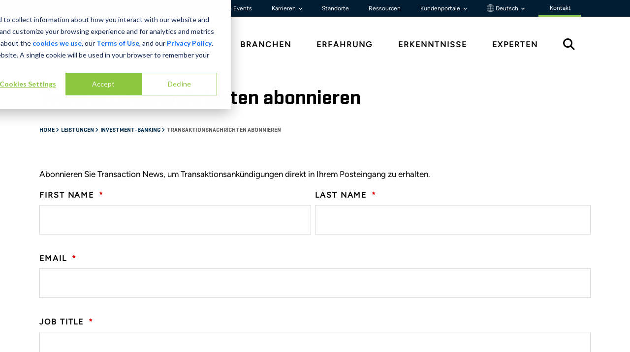

--- FILE ---
content_type: text/html; charset=utf-8
request_url: https://www.stout.com/de-de/services/investment-banking/subscribe-to-transaction-news
body_size: 21705
content:


<!DOCTYPE html>

<html lang="de-DE">
<head>


<link rel="preconnect" href="https://adservice.google.com">
<link rel="preconnect" href="https://8259985.fls.doubleclick.net">
<link rel="preconnect" href="https://www.googletagmanager.com">
<link rel="preconnect" href="https://www.google-analytics.com">
<link rel="preconnect" href="https://fonts.gstatic.com">

<link rel="stylesheet" href="https://cdnjs.cloudflare.com/ajax/libs/font-awesome/6.6.0/css/all.min.css">

<link rel="preload" as="font" type="font/woff" crossorigin="anonymous" href="/static/stout/fonts/32B66E_4_0.woff" />
<link rel="preload" as="font" type="font/woff2" crossorigin="anonymous" href="/static/stout/fonts/32B66E_4_0.woff2" />

<link rel="preload" as="font" type="font/woff" crossorigin="anonymous" href="/static/stout/fonts/32B66E_7_0.woff" />
<link rel="preload" as="font" type="font/woff2" crossorigin="anonymous" href="/static/stout/fonts/32B66E_7_0.woff2" />



    <!-- commonPage.css -->
    <style>
    @charset 'UTF-8';@import url(https://fonts.googleapis.com/css?family=Lato:300,400,700);@font-face{font-family:Geogrotesque-Rg;src:url("/static/stout/fonts/32B66E_4_0.eot");src:url("/static/stout/fonts/32B66E_4_0.eot?#iefix") format("embedded-opentype"),url("/static/stout/fonts/32B66E_4_0.woff2") format("woff2"),url("/static/stout/fonts/32B66E_4_0.woff") format("woff"),url("/static/stout/fonts/32B66E_4_0.ttf") format("truetype");font-display:swap}@font-face{font-family:Geogrotesque-SmBd;src:url("/static/stout/fonts/32B66E_7_0.eot");src:url("/static/stout/fonts/32B66E_7_0.eot?#iefix") format("embedded-opentype"),url("/static/stout/fonts/32B66E_7_0.woff2") format("woff2"),url("/static/stout/fonts/32B66E_7_0.woff") format("woff"),url("/static/stout/fonts/32B66E_7_0.ttf") format("truetype");font-display:swap}@font-face{font-family:Geogrotesque-UltLt;src:url("/static/stout/fonts/32B66E_8_0.eot");src:url("/static/stout/fonts/32B66E_8_0.eot?#iefix") format("embedded-opentype"),url("/static/stout/fonts/32B66E_8_0.woff2") format("woff2"),url("/static/stout/fonts/32B66E_8_0.woff") format("woff"),url("/static/stout/fonts/32B66E_8_0.ttf") format("truetype");font-display:swap}@font-face{font-family:figtree-rg;src:url("/static/stout/fonts/Figtree-VariableFont_wght.ttf");font-weight:400;font-style:normal;font-display:swap}.CoveoSearchbox{display:-webkit-box;display:-moz-box;display:-webkit-flex;display:-moz-flex;display:-ms-flexbox;display:flex;flex-grow:1}.coveo-dynamic-facet-collapse-toggle-svg{width:15px;height:15px;color:#0059b3;display:inline-block;vertical-align:middle}.coveo-for-sitecore-search-box-container{flex:1}:root{--bs-blue:#0d6efd;--bs-indigo:#6610f2;--bs-purple:#6f42c1;--bs-pink:#d63384;--bs-red:#dc3545;--bs-orange:#fd7e14;--bs-yellow:#ffc107;--bs-green:#198754;--bs-teal:#20c997;--bs-cyan:#0dcaf0;--bs-black:#000;--bs-white:#fff;--bs-gray:#6c757d;--bs-gray-dark:#343a40;--bs-gray-100:#f8f9fa;--bs-gray-200:#e9ecef;--bs-gray-300:#dee2e6;--bs-gray-400:#ced4da;--bs-gray-500:#adb5bd;--bs-gray-600:#6c757d;--bs-gray-700:#495057;--bs-gray-800:#343a40;--bs-gray-900:#212529;--bs-primary:#0d6efd;--bs-secondary:#6c757d;--bs-success:#198754;--bs-info:#0dcaf0;--bs-warning:#ffc107;--bs-danger:#dc3545;--bs-light:#f8f9fa;--bs-dark:#212529;--bs-primary-rgb:13,110,253;--bs-secondary-rgb:108,117,125;--bs-success-rgb:25,135,84;--bs-info-rgb:13,202,240;--bs-warning-rgb:255,193,7;--bs-danger-rgb:220,53,69;--bs-light-rgb:248,249,250;--bs-dark-rgb:33,37,41;--bs-primary-text-emphasis:#052c65;--bs-secondary-text-emphasis:#2b2f32;--bs-success-text-emphasis:#0a3622;--bs-info-text-emphasis:#055160;--bs-warning-text-emphasis:#664d03;--bs-danger-text-emphasis:#58151c;--bs-light-text-emphasis:#495057;--bs-dark-text-emphasis:#495057;--bs-primary-bg-subtle:#cfe2ff;--bs-secondary-bg-subtle:#e2e3e5;--bs-success-bg-subtle:#d1e7dd;--bs-info-bg-subtle:#cff4fc;--bs-warning-bg-subtle:#fff3cd;--bs-danger-bg-subtle:#f8d7da;--bs-light-bg-subtle:#fcfcfd;--bs-dark-bg-subtle:#ced4da;--bs-primary-border-subtle:#9ec5fe;--bs-secondary-border-subtle:#c4c8cb;--bs-success-border-subtle:#a3cfbb;--bs-info-border-subtle:#9eeaf9;--bs-warning-border-subtle:#ffe69c;--bs-danger-border-subtle:#f1aeb5;--bs-light-border-subtle:#e9ecef;--bs-dark-border-subtle:#adb5bd;--bs-white-rgb:255,255,255;--bs-black-rgb:0,0,0;--bs-font-sans-serif:system-ui,-apple-system,"Segoe UI",Roboto,"Helvetica Neue","Noto Sans","Liberation Sans",Arial,sans-serif,"Apple Color Emoji","Segoe UI Emoji","Segoe UI Symbol","Noto Color Emoji";--bs-font-monospace:SFMono-Regular,Menlo,Monaco,Consolas,"Liberation Mono","Courier New",monospace;--bs-gradient:linear-gradient(180deg, rgba(255, 255, 255, 0.15), rgba(255, 255, 255, 0));--bs-body-font-family:var(--bs-font-sans-serif);--bs-body-font-size:1rem;--bs-body-font-weight:400;--bs-body-line-height:1.5;--bs-body-color:#212529;--bs-body-color-rgb:33,37,41;--bs-body-bg:#fff;--bs-body-bg-rgb:255,255,255;--bs-emphasis-color:#000;--bs-emphasis-color-rgb:0,0,0;--bs-secondary-color:rgba(33, 37, 41, 0.75);--bs-secondary-color-rgb:33,37,41;--bs-secondary-bg:#e9ecef;--bs-secondary-bg-rgb:233,236,239;--bs-tertiary-color:rgba(33, 37, 41, 0.5);--bs-tertiary-color-rgb:33,37,41;--bs-tertiary-bg:#f8f9fa;--bs-tertiary-bg-rgb:248,249,250;--bs-heading-color:inherit;--bs-link-color:#0d6efd;--bs-link-color-rgb:13,110,253;--bs-link-decoration:underline;--bs-link-hover-color:#0a58ca;--bs-link-hover-color-rgb:10,88,202;--bs-code-color:#d63384;--bs-highlight-color:#212529;--bs-highlight-bg:#fff3cd;--bs-border-width:1px;--bs-border-style:solid;--bs-border-color:#dee2e6;--bs-border-color-translucent:rgba(0, 0, 0, 0.175);--bs-border-radius:0.375rem;--bs-border-radius-sm:0.25rem;--bs-border-radius-lg:0.5rem;--bs-border-radius-xl:1rem;--bs-border-radius-xxl:2rem;--bs-border-radius-2xl:var(--bs-border-radius-xxl);--bs-border-radius-pill:50rem;--bs-box-shadow:0 0.5rem 1rem rgba(0, 0, 0, 0.15);--bs-box-shadow-sm:0 0.125rem 0.25rem rgba(0, 0, 0, 0.075);--bs-box-shadow-lg:0 1rem 3rem rgba(0, 0, 0, 0.175);--bs-box-shadow-inset:inset 0 1px 2px rgba(0, 0, 0, 0.075);--bs-focus-ring-width:0.25rem;--bs-focus-ring-opacity:0.25;--bs-focus-ring-color:rgba(13, 110, 253, 0.25);--bs-form-valid-color:#198754;--bs-form-valid-border-color:#198754;--bs-form-invalid-color:#dc3545;--bs-form-invalid-border-color:#dc3545}*,::after,::before{box-sizing:border-box}@media (prefers-reduced-motion:no-preference){:root{scroll-behavior:smooth}}body{margin:0;font-family:var(--bs-body-font-family);font-size:var(--bs-body-font-size);font-weight:var(--bs-body-font-weight);line-height:var(--bs-body-line-height);color:var(--bs-body-color);text-align:var(--bs-body-text-align);background-color:var(--bs-body-bg);-webkit-text-size-adjust:100%}h1,h2,h3{margin-top:0;margin-bottom:.5rem;font-weight:500;line-height:1.2;color:var(--bs-heading-color)}h1{font-size:calc(1.375rem + 1.5vw)}@media (min-width:1200px){h1{font-size:2.5rem}}h2{font-size:calc(1.325rem + .9vw)}@media (min-width:1200px){h2{font-size:2rem}}h3{font-size:calc(1.3rem + .6vw)}@media (min-width:1200px){h3{font-size:1.75rem}}p{margin-top:0;margin-bottom:1rem}ul{padding-left:2rem}ul{margin-top:0;margin-bottom:1rem}strong{font-weight:bolder}a{color:rgba(var(--bs-link-color-rgb),var(--bs-link-opacity,1));text-decoration:underline}img,svg{vertical-align:middle}[type=button]{-webkit-appearance:button}::-moz-focus-inner{padding:0;border-style:none}::-webkit-datetime-edit-day-field,::-webkit-datetime-edit-fields-wrapper,::-webkit-datetime-edit-hour-field,::-webkit-datetime-edit-minute,::-webkit-datetime-edit-month-field,::-webkit-datetime-edit-text,::-webkit-datetime-edit-year-field{padding:0}::-webkit-inner-spin-button{height:auto}::-webkit-search-decoration{-webkit-appearance:none}::-webkit-color-swatch-wrapper{padding:0}::-webkit-file-upload-button{font:inherit;-webkit-appearance:button}::file-selector-button{font:inherit;-webkit-appearance:button}iframe{border:0}.container-fluid{--bs-gutter-x:1.5rem;--bs-gutter-y:0;width:100%;padding-right:calc(var(--bs-gutter-x) * .5);padding-left:calc(var(--bs-gutter-x) * .5);margin-right:auto;margin-left:auto}:root{--bs-breakpoint-xs:0;--bs-breakpoint-sm:576px;--bs-breakpoint-md:768px;--bs-breakpoint-lg:992px;--bs-breakpoint-xl:1200px;--bs-breakpoint-xxl:1400px}.row{--bs-gutter-x:1.5rem;--bs-gutter-y:0;display:flex;flex-wrap:wrap;margin-top:calc(-1 * var(--bs-gutter-y));margin-right:calc(-.5 * var(--bs-gutter-x));margin-left:calc(-.5 * var(--bs-gutter-x))}.row>*{flex-shrink:0;width:100%;max-width:100%;padding-right:calc(var(--bs-gutter-x) * .5);padding-left:calc(var(--bs-gutter-x) * .5);margin-top:var(--bs-gutter-y)}.col-2{flex:0 0 auto;width:16.66666667%}.col-3{flex:0 0 auto;width:25%}.col-4{flex:0 0 auto;width:33.33333333%}.col-6{flex:0 0 auto;width:50%}.col-8{flex:0 0 auto;width:66.66666667%}.col-12{flex:0 0 auto;width:100%}@media (min-width:768px){.col-md-1{flex:0 0 auto;width:8.33333333%}.col-md-10{flex:0 0 auto;width:83.33333333%}}.collapse:not(.show){display:none}.dropdown{position:relative}.dropdown-toggle{white-space:nowrap}.dropdown-toggle::after{display:inline-block;margin-left:.255em;vertical-align:.255em;content:"";border-top:.3em solid;border-right:.3em solid transparent;border-bottom:0;border-left:.3em solid transparent}.dropdown-menu{--bs-dropdown-zindex:1000;--bs-dropdown-min-width:10rem;--bs-dropdown-padding-x:0;--bs-dropdown-padding-y:0.5rem;--bs-dropdown-spacer:0.125rem;--bs-dropdown-font-size:1rem;--bs-dropdown-color:var(--bs-body-color);--bs-dropdown-bg:var(--bs-body-bg);--bs-dropdown-border-color:var(--bs-border-color-translucent);--bs-dropdown-border-radius:var(--bs-border-radius);--bs-dropdown-border-width:var(--bs-border-width);--bs-dropdown-inner-border-radius:calc(var(--bs-border-radius) - var(--bs-border-width));--bs-dropdown-divider-bg:var(--bs-border-color-translucent);--bs-dropdown-divider-margin-y:0.5rem;--bs-dropdown-box-shadow:var(--bs-box-shadow);--bs-dropdown-link-color:var(--bs-body-color);--bs-dropdown-link-hover-color:var(--bs-body-color);--bs-dropdown-link-hover-bg:var(--bs-tertiary-bg);--bs-dropdown-link-active-color:#fff;--bs-dropdown-link-active-bg:#0d6efd;--bs-dropdown-link-disabled-color:var(--bs-tertiary-color);--bs-dropdown-item-padding-x:1rem;--bs-dropdown-item-padding-y:0.25rem;--bs-dropdown-header-color:#6c757d;--bs-dropdown-header-padding-x:1rem;--bs-dropdown-header-padding-y:0.5rem;position:absolute;z-index:var(--bs-dropdown-zindex);display:none;min-width:var(--bs-dropdown-min-width);padding:var(--bs-dropdown-padding-y) var(--bs-dropdown-padding-x);margin:0;font-size:var(--bs-dropdown-font-size);color:var(--bs-dropdown-color);text-align:left;list-style:none;background-color:var(--bs-dropdown-bg);background-clip:padding-box;border:var(--bs-dropdown-border-width) solid var(--bs-dropdown-border-color);border-radius:var(--bs-dropdown-border-radius)}.dropdown-item{display:block;width:100%;padding:var(--bs-dropdown-item-padding-y) var(--bs-dropdown-item-padding-x);clear:both;font-weight:400;color:var(--bs-dropdown-link-color);text-align:inherit;text-decoration:none;white-space:nowrap;background-color:transparent;border:0;border-radius:var(--bs-dropdown-item-border-radius,0)}.nav{--bs-nav-link-padding-x:1rem;--bs-nav-link-padding-y:0.5rem;--bs-nav-link-font-weight: ;--bs-nav-link-color:var(--bs-link-color);--bs-nav-link-hover-color:var(--bs-link-hover-color);--bs-nav-link-disabled-color:var(--bs-secondary-color);display:flex;flex-wrap:wrap;padding-left:0;margin-bottom:0;list-style:none}.tab-content>.tab-pane{display:none}.carousel{position:relative}.carousel-inner{position:relative;width:100%;overflow:hidden}.carousel-inner::after{display:block;clear:both;content:""}.carousel-item{position:relative;display:none;float:left;width:100%;margin-right:-100%;-webkit-backface-visibility:hidden;backface-visibility:hidden}.carousel-item.active{display:block}.carousel-fade .carousel-item{opacity:0;transform:none}.carousel-fade .carousel-item.active{z-index:1;opacity:1}.carousel-caption{position:absolute;right:15%;bottom:1.25rem;left:15%;padding-top:1.25rem;padding-bottom:1.25rem;color:#fff;text-align:center}.clearfix::after{display:block;clear:both;content:""}.d-flex{display:flex!important}.d-none{display:none!important}.justify-content-end{justify-content:flex-end!important}.justify-content-between{justify-content:space-between!important}.align-items-center{align-items:center!important}.align-content-start{align-content:flex-start!important}.p-2{padding:.5rem!important}.py-4{padding-top:1.5rem!important;padding-bottom:1.5rem!important}.py-5{padding-top:3rem!important;padding-bottom:3rem!important}.text-start{text-align:left!important}.text-end{text-align:right!important}@media (min-width:576px){.d-sm-none{display:none!important}}@media (min-width:768px){.d-md-block{display:block!important}}body{font-size:16px;background:#fff;color:#000;font-family:figtree-rg,sans-serif}.stout-layout{position:relative}.stout-layout #main{margin-top:95px}@media (min-width:992px){.d-lg-block{display:block!important}.d-lg-none{display:none!important}.stout-layout #main{margin-top:unset}}.stout-layout .container-fluid{padding:0}.stout-layout #skip-to-content{top:10px;left:-500px;color:#000;z-index:2000;will-change:left;padding:1rem 2rem;position:absolute;background:#8ac851}.stout-layout a{text-decoration:none}.stout-layout .general-details{font-family:figtree-rg;font-size:17px}.stout-layout .general-details p{font-family:figtree-rg;font-size:17px;font-weight:400}.stout-layout h1,.stout-layout h2,.stout-layout h3{color:#000}.stout-layout h1{font-family:Geogrotesque-SmBd;font-size:32px;line-height:52.21px;margin-bottom:15px}@media (min-width:768px){.stout-layout h1{font-size:42px}}.stout-layout h2{font-family:figtree-rg;font-size:16px;font-weight:700;line-height:30px;letter-spacing:.15em;text-transform:uppercase;margin-bottom:20px}@media (min-width:768px){.stout-layout h2{font-size:20px}}.stout-layout h3{font-family:Geogrotesque-SmBd;font-size:24px;line-height:36px}.stout-layout .bgd-white{background:#fff}.stout-layout .bgd-green{background:#8ac851}.stout-layout .bgd-medium-blue{background:#1f6691}.stout-layout .bgd-dark-blue{background:#002b4c}.stout-layout .bgd-light-blue{background:#1c9ad6}.stout-layout .color-black{color:#000}.stout-layout .up-1{position:relative;top:-1px}.stout-layout .up-2{position:relative;top:-2px}.stout-layout .down-2{position:relative;top:2px}.stout-layout .content-max-width{margin:auto;max-width:1440px;padding-left:80px;padding-right:80px}@media (max-width:576px){.stout-layout .content-max-width{padding-left:30px!important;padding-right:30px!important}.general-details h1{font-size:32px;line-height:34.8px}}.stout-layout .btn-simple{background-color:#1f6691;bottom:0;color:#fff;height:95px;left:0;position:fixed;right:0;z-index:999;border-radius:0;overflow:hidden;border:0;padding:11px 18px;text-align:center;vertical-align:middle;font-weight:700;font-size:17px;padding:25px 20px;text-transform:uppercase;font-family:Geogrotesque-SmBd;font-weight:400;font-style:normal;font-stretch:normal;letter-spacing:normal;letter-spacing:2px;display:block}.stout-layout .btn-simple span{display:inline-block}.stout-layout .btn-simple span:first-child{width:70%}.stout-layout .btn-simple span:nth-child(2){width:10%}.stout-layout .btn-simple span svg{color:#fff;margin-left:10px;width:15px;height:15px}.stout-layout .general-details-header{font-size:18px;font-weight:700;line-height:31.5px;margin-bottom:27px}.global-header{z-index:1000;position:relative}.global-header .global-header-wrapper .utility-nav-wrapper{background-color:#001d34}.global-header .global-header-wrapper .utility-nav-wrapper .utility-nav{background-color:#001d34;font-size:12px;font-weight:400;font-family:"figtree-rg";}.global-header .global-header-wrapper .utility-nav-wrapper .utility-nav a{color:#fff;padding:0 1.25rem;transition: 0.3s;text-decoration:none}.global-header .global-header-wrapper .utility-nav-wrapper .utility-nav a.dropdown-toggle:after{border:unset;vertical-align:0;content:"\f107";font-family:var(--fa-style-family, "Font Awesome 6 Free");font-weight:var(--fa-style,900);font-size:.6rem;-moz-osx-font-smoothing:grayscale;-webkit-font-smoothing:antialiased;display:var(--fa-display,inline-block);font-style:normal;font-variant:normal;line-height:1;text-rendering:auto}.global-header .global-header-wrapper .utility-nav-wrapper .utility-nav .dropdown:last-child a{padding-right:0}.global-header .global-header-wrapper .utility-nav-wrapper .utility-nav .dropdown .dropdown-menu{background-color:#f3f3f3!important;border-radius:unset;border:unset}.global-header .global-header-wrapper .utility-nav-wrapper .utility-nav .dropdown .dropdown-menu .dropdown-item{font-weight:700}.global-header .global-header-wrapper .primary-nav{color:#000;background-color:#fff;font-family:figtree-rg}.global-header .global-header-wrapper .primary-nav a{color:#000;font-weight:600;text-transform:uppercase;letter-spacing:.125em;text-decoration:none}.global-header .global-header-wrapper .primary-nav a:last-child{padding-right:30px}.global-header .global-header-wrapper .stout-logo{display:block;position:relative;padding-right:30px}.global-header .global-header-wrapper .stout-logo-white{display:none}.global-header .global-header-wrapper .search-icon{font-size:1.5rem}.global-header .global-header-wrapper .mega-menu{position:relative}.global-header .global-header-wrapper .mega-menu .mega-menu-inner{display:none;width:100%;background:#fff;position:absolute;border-top:1px solid #f3f3f3}.global-header .global-header-wrapper .mega-menu .mega-menu-inner h2{color:#002b4c;font-size:16px;font-weight:600;line-height:19.2px;letter-spacing:.125em;text-align:left;width:18%;margin-left:44px}.global-header .global-header-wrapper .mega-menu .mega-menu-inner .link-group-2,.global-header .global-header-wrapper .mega-menu .mega-menu-inner .link-group-3{margin-top:-15px}.global-header .global-header-wrapper .mega-menu .mega-menu-inner .link-group-2 a,.global-header .global-header-wrapper .mega-menu .mega-menu-inner .link-group-3 a{color:#000;display:block;margin-bottom:2rem;position:relative;width:80%;height:100%;letter-spacing:.05em;align-content:center;text-decoration:none}.global-header .global-header-wrapper .mega-menu .mega-menu-inner .link-group-2 a:after,.global-header .global-header-wrapper .mega-menu .mega-menu-inner .link-group-3 a:after{position:absolute;content:"";background-color:#8ac851;-webkit-mask-image:url(/static/stout/images/arrow.svg);-webkit-mask-repeat:no-repeat;mask-image:url(/static/stout/images/arrow.svg);mask-repeat:no-repeat;mask-position:center;width:1.1em;height:100%;left:110%;top:0}.global-header .global-header-wrapper .mega-menu .mega-menu-inner .link-group-2{width:57%}.global-header .global-header-wrapper .mega-menu .mega-menu-inner .link-group-3{width:82%}.global-header .global-header-wrapper .mega-menu .mega-menu-inner .mega-menu-bottom{margin-right:0}.global-header .global-header-wrapper .mega-menu .mega-menu-inner .mega-menu-bottom div{display:inline-block;padding:3px 0}.global-header .global-header-wrapper .mega-menu .mega-menu-inner .CoveoSearchbox{width:98.65%;margin-left:6px}.global-header .global-header-wrapper #nav-search #search-open{display:initial}.global-header .global-header-wrapper #nav-search #search-close{color:#3e3e3e;display:none;font-size:32px}.global-header .global-header-mobile-wrapper,.global-header .global-header-mobile-wrapper-slide-in-menu{background-color:#fff;height:95px;position:fixed;top:0;left:0;right:0;border-bottom:1px solid #d9d9d9}.global-header .global-header-mobile-wrapper .top-row,.global-header .global-header-mobile-wrapper-slide-in-menu .top-row{--bs-gutter-x:0;height:95px;align-content:center}.global-header .global-header-mobile-wrapper .logo,.global-header .global-header-mobile-wrapper-slide-in-menu .logo{padding:0}.global-header .global-header-mobile-wrapper .logo .stout-logo{display:block}.global-header .global-header-mobile-wrapper .logo .stout-logo-white,.global-header .global-header-mobile-wrapper-slide-in-menu .logo .stout-logo-white{display:none}.global-header .global-header-mobile-wrapper .menu,.global-header .global-header-mobile-wrapper-slide-in-menu .menu{color:#002b4c}.global-header .global-header-mobile-wrapper .menu .hamburger{display:inline-block;padding-top:8px}.global-header .global-header-mobile-wrapper .menu .hamburger .bar{background-color:#002b4c;border-radius:5px;height:4px;margin:7px 0;width:40px}.global-header .global-header-mobile-wrapper .menu .hamburger .text{display:block;font-family:figtree-rg;font-size:12px;font-weight:400;text-align:center}.global-header .global-header-mobile-wrapper-slide-in-menu{background-color:#002b4c;height:100vh;height:-webkit-fill-available;display:none;max-height:100%;overflow-x:hidden}.global-header .global-header-mobile-wrapper-slide-in-menu .logo{padding-left:30px}.global-header .global-header-mobile-wrapper-slide-in-menu .logo .stout-logo-white{display:block}.global-header .global-header-mobile-wrapper-slide-in-menu .x-close{color:#fff;display:inline-block;margin:8px 30px 18px 0;font-size:30px}.global-header .global-header-mobile-wrapper-slide-in-menu .search{background-color:#fff}.global-header .global-header-mobile-wrapper-slide-in-menu .search .search-bottom div{display:inline-block;padding:3px 0}.global-header .global-header-mobile-wrapper-slide-in-menu .search .btn-simple{display:none}.global-header .global-header-mobile-wrapper-slide-in-menu .dropdown-mobile a.dropdown-mobile-toggle:after{content:"\f107";font-family:var(--fa-style-family, "Font Awesome 6 Free");font-weight:var(--fa-style,900);font-size:.6rem;-moz-osx-font-smoothing:grayscale;-webkit-font-smoothing:antialiased;display:var(--fa-display,inline-block);font-style:normal;font-variant:normal;line-height:1;text-rendering:auto;vertical-align:middle;padding-left:7px}.global-header .global-header-mobile-wrapper-slide-in-menu .dropdown-mobile .dropdown-mobile-menu a{padding-left:10px}.global-header .global-header-mobile-wrapper-slide-in-menu .top-row{background-color:#1f6691}.global-header .global-header-mobile-wrapper-slide-in-menu .primary-nav{background-color:#002b4c}.global-header .global-header-mobile-wrapper-slide-in-menu .primary-nav a{color:#fff;display:block;padding:20px 0 20px 40px;text-transform:uppercase;border-bottom:1px solid #1f6691}.global-header .global-header-mobile-wrapper-slide-in-menu .primary-nav .dropdown-mobile a.dropdown-mobile-toggle:after{color:#8ac851;content:"\f107";font-family:var(--fa-style-family, "Font Awesome 6 Free");font-weight:var(--fa-style,900);font-size:1rem;-moz-osx-font-smoothing:grayscale;-webkit-font-smoothing:antialiased;display:var(--fa-display,inline-block);font-style:normal;font-variant:normal;line-height:1;text-rendering:auto;vertical-align:middle;position:absolute;right:50px}.global-header .global-header-mobile-wrapper-slide-in-menu .primary-nav .dropdown-mobile .dropdown-mobile-menu a{padding:10px 0 10px 40px;display:block;text-transform:none;border-bottom:unset}.global-header .global-header-mobile-wrapper-slide-in-menu .primary-nav .dropdown-mobile .dropdown-mobile-menu a:first-child{padding-top:0}.global-header .global-header-mobile-wrapper-slide-in-menu .primary-nav .dropdown-mobile .dropdown-mobile-menu a:last-child{border-bottom:1px solid #1f6691;padding-bottom:30px}.global-header .global-header-mobile-wrapper-slide-in-menu .utility-nav{background-color:#002b4c;padding:40px 40px 150px}.global-header .global-header-mobile-wrapper-slide-in-menu .utility-nav .utility-line div{display:inline-block;padding:1px 0}.global-header .global-header-mobile-wrapper-slide-in-menu .utility-nav a{color:#fff;display:block;font-family:Geogrotesque-Rg;padding:10px 0}.overlay{background-color:#002b4c;display:none;position:absolute;top:0;bottom:0;left:0;right:0;opacity:70%;z-index:99}.breadcrumbs{margin-top:10px!important}.breadcrumbs ul{padding-left:0;margin:0}.breadcrumbs ul li{color:#002b4c;display:inline;font-family:Geogrotesque-SmBd;font-size:12px;text-transform:uppercase}.breadcrumbs ul li a{color:#002b4c}.breadcrumbs ul li.angle{font-family:"Font Awesome 6 Free";font-size:.7rem}.breadcrumbs ul li .active{color:#5c5c5c}.general-banner{position:relative}.general-banner h1{color:#fff}@media (min-width:768px) and (max-width:991px){.general-banner h1{font-size:34px;line-height:40px}}.general-banner .carousel-item{max-height:450px}.general-banner .carousel-item img{position:relative;z-index:0;top:50%}.general-banner .carousel-caption{position:absolute;padding-bottom:unset;padding-top:unset;color:#fff;text-align:center;width:100%;z-index:2;right:0;bottom:0;left:0;align-content:center;height:100%}@media (min-width:768px){.general-banner{height:calc(100% / 2.18)}.general-banner .carousel-item img{position:relative;right:0;width:100%;height:auto}.general-banner .carousel-item .carousel-caption{text-align:left}.general-banner .carousel-item .carousel-caption .carousel-caption-wrapper{height:100%}.general-banner .carousel-item .carousel-caption .carousel-caption-wrapper .carousel-text-wrapper{float:left;width:60%;height:100%;align-content:center}.general-banner .carousel-item .carousel-caption .carousel-caption-wrapper .carousel-link-wrapper{float:right;height:100%;width:40%;align-content:center;text-align:right}}@media (max-width:576px){.general-banner .theme-background{display:none}.general-banner .carousel-caption{display:none}.general-banner .carousel-item img{position:relative;right:unset}}.general-details{margin-top:40px!important}.general-details ul li{margin-bottom:8px}.theme-background{position:absolute;top:0;bottom:0;left:0;right:0;content:'';z-index:1}.CoveoSearchbox{padding-bottom:0;width:100%}@media screen and (min-width:320px) and (max-width:991px){.coveo-for-sitecore-search-box-container .btn-simple{z-index:1000;height:75px!important}}.contact-nav{border-bottom:4px solid #8ac851;padding-top:3px;padding-bottom:3px;padding-left:3px;margin:2px 20px 0 20px;}

    </style>


            <meta property="keywords" content="Gesch&#228;fts-Ank&#252;ndigungen, aktuelle Stout-Transaktionen, Aerospace und Verteidigung, Gesundheitswesen und Life Sciences, Metalle und Bergbau, Kunststoffe und Verpackungen, Lebensmittel und Getr&#228;nke, Verbraucher und Einzelhandel" />
        <meta name="description" content="Abonnieren Sie die Transaction News, um Neuigkeiten direkt in Ihren Posteingang zu erhalten." />
        <meta name="robots" content="INDEX, FOLLOW" />
        <meta property="og:title" content="Transaktionsnachrichten abonnieren" />
        <meta property="og:description" content="Abonnieren Sie die Transaction News, um Neuigkeiten direkt in Ihren Posteingang zu erhalten." />
        <meta property="og:url" content="https://www.stout.com/de-de/services/investment-banking/subscribe-to-transaction-news" />
    <link rel="canonical" href="https://www.stout.com/de-de/services/investment-banking/subscribe-to-transaction-news" />
            <link rel="alternate" href="https://www.stout.com/en/services/investment-banking/subscribe-to-transaction-news" hreflang="en" />
            <link rel="alternate" href="https://www.stout.com/fr-fr/services/investment-banking/subscribe-to-transaction-news" hreflang="fr" />
            <link rel="alternate" href="https://www.stout.com/zh-cn/services/investment-banking/subscribe-to-transaction-news" hreflang="zh" />
            <link rel="alternate" href="https://www.stout.com/de-de/services/investment-banking/subscribe-to-transaction-news" hreflang="de" />
            <link rel="alternate" href="https://www.stout.com/it-it/services/investment-banking/subscribe-to-transaction-news" hreflang="it" />










    <meta name="viewport" content="width=device-width, initial-scale=1.0, maximum-scale=5.0, user-scalable=1, shrink-to-fit=no">
    <title>Transaktionsnachrichten abonnieren | Stout</title>
    <!-- COVEO BEGIN NOINDEX -->
    <link rel="apple-touch-icon" sizes="180x180" href="/static/stout/images/icons/apple-touch-icon.png?v=2">
    <link rel="icon" type="image/png" href="/static/stout/images/icons/favicon-32x32.png?v=2" sizes="32x32">
    <link rel="icon" type="image/png" href="/static/stout/images/icons/favicon-16x16.png?v=2" sizes="16x16">
    <link rel="manifest" href="/static/stout/images/icons/manifest.json?v=2">
    <link rel="shortcut icon" href="/static/stout/images/icons/favicon.ico?v=2">
    <meta name="msapplication-config" content="/static/stout/images/icons/browserconfig.xml?v=2">
    <meta name="theme-color" content="#ffffff">

    <!-- COVEO END NOINDEX -->
<!-- Data Layer-->
<script>
window.dataLayer=window.dataLayer||[];
</script>
<!--End Data Layer--><!-- Consent Mode (GTM-native) + HubSpot bridge -->
<script>
  // Ensure dataLayer exists
  window.dataLayer = window.dataLayer || [];

  // 1) Default: deny everything BEFORE GTM loads
  window.dataLayer.push(['consent', 'default', {
    ad_storage: 'denied',
    analytics_storage: 'denied',
    ad_user_data: 'denied',
    ad_personalization: 'denied'
  }]);

  // 2) When HubSpot consent changes, update GTM consent
  function applyConsent(consent) {
    var hasAnalyticsConsent =
      !!(consent && consent.categories && consent.categories.analytics === true);

    var hasAdsConsent =
      !!(consent && consent.categories && consent.categories.advertisement === true);

    window.dataLayer.push(['consent', 'update', {
      ad_storage: hasAdsConsent ? 'granted' : 'denied',
      analytics_storage: hasAnalyticsConsent ? 'granted' : 'denied',
      ad_user_data: hasAdsConsent ? 'granted' : 'denied',
      ad_personalization: hasAdsConsent ? 'granted' : 'denied'
    }]);

    // optional: custom event for GTM triggers (your hubspotConsentUpdate trigger)
    window.dataLayer.push({ event: 'hubspotConsentUpdate' });
  }

  // Register HubSpot listener queue-style (works even if HS loads later)
  window._hsp = window._hsp || [];
  window._hsp.push(['addPrivacyConsentListener', applyConsent]);
</script>
<!-- End Consent Mode --><!-- Google Tag Manager -->
<script>(function(w,d,s,l,i){w[l]=w[l]||[];w[l].push(
{'gtm.start': new Date().getTime(),event:'gtm.js'}
);var f=d.getElementsByTagName(s)[0],
j=d.createElement(s),dl=l!='dataLayer'?'&l='+l:'';j.async=true;j.src=
'https://www.googletagmanager.com/gtm.js?id='+i+dl;f.parentNode.insertBefore(j,f);
})(window,document,'script','dataLayer','GTM-M2J7K9L');</script>
<!-- End Google Tag Manager -->
</head>
<body class="stout-layout ">
	<!-- COVEO BEGIN NOINDEX -->
    <a id="skip-to-content" href="#main">Skip to Content</a>
	<!-- COVEO END NOINDEX -->
<!-- Google Tag Manager (noscript) -->
<noscript><iframe src="https://www.googletagmanager.com/ns.html?id=GTM-M2J7K9L"
height="0" width="0" style="display:none;visibility:hidden"></iframe></noscript>
<!-- End Google Tag Manager (noscript) -->    <script type="text/javascript" src="/static/stout/js/jquery/jquery-3.7.1.min.js"></script>
    <script type="text/javascript" src="/static/stout/js/jqueryUI/jquery-ui.min.js"></script>

    <!-- Start Global Header -->
    

<!-- COVEO BEGIN NOINDEX -->
<!-- Start Global Header -->

<header class="global-header">

    


<div class="global-header-wrapper d-none d-lg-block ">
    <!-- Start Utility Nav -->
    <div class="utility-nav-wrapper">
        <div style="display: flex;" class="justify-content-end content-max-width">
            <nav class="utility-nav nav justify-content-end align-items-center color-white-nav p-2">
                        <div class="dropdown">
                            <a class="dropdown-toggle" href="#" role="button" data-bs-toggle="dropdown" aria-expanded="false">
                                &#220;ber uns
                            </a>
                            <div class="dropdown-menu">
<a href="/de-de/about" class="dropdown-item" title="Wir stellen uns vor" >Wir stellen uns vor</a><a href="/de-de/about/leadership" class="dropdown-item" title="Leadership" >Leadership</a><a href="/de-de/about/firm-culture-and-history" class="dropdown-item" title="Kultur und Geschichte des Unternehmens" >Kultur und Geschichte des Unternehmens</a><a href="/de-de/about/premium-client-service" class="dropdown-item" title="Premium Kundendienst" >Premium Kundendienst</a><a href="/de-de/about/community" class="dropdown-item" title="Gemeinn&#252;tzige T&#228;tigkeiten" >Gemeinn&#252;tzige T&#228;tigkeiten</a><a href="/de-de/about/inclusion-belonging" class="dropdown-item" title="Diversity, Equity, Inclusion, &amp; Belonging" >Eingliederung und Zugeh&#246;rigkeit</a><a href="/de-de/about/pro-bono" class="dropdown-item" title="Unentgeltliche Dienstleistungen" >Unentgeltliche Dienstleistungen</a><a href="https://2024.stout.com/" class="dropdown-item" target="_blank" rel="noopener noreferrer" >Das Jahr im R&#252;ckblick</a><a href="/de-de/about/media-kit" class="dropdown-item" title="Pressemappe von Stout" >Pressemappe von Stout</a>                            </div>
                        </div>
<a href="/de-de/news-and-events" >News & Events</a>                        <div class="dropdown">
                            <a class="dropdown-toggle" href="#" role="button" data-bs-toggle="dropdown" aria-expanded="false">
                                Karrieren
                            </a>
                            <div class="dropdown-menu">
<a href="/de-de/careers/benefits" class="dropdown-item" title="Vorteile" >Vorteile</a><a href="/de-de/careers/experienced" class="dropdown-item" title="Erfahrung" >Erfahrung</a><a href="/de-de/careers/search" class="dropdown-item" title="Stellensuche" >Stellensuche</a><a href="/de-de/careers/student" class="dropdown-item" title=" Studenten" > Studenten</a><a href="/de-de/careers" class="dropdown-item" title="Warum Stout w&#228;hlen?" >Warum Stout w&#228;hlen?</a>                            </div>
                        </div>
<a href="/de-de/locations" >Standorte</a><a href="/de-de/resources" >Ressourcen</a>                        <div class="dropdown">
                            <a class="dropdown-toggle" href="#" role="button" data-bs-toggle="dropdown" aria-expanded="false">
                                Kundenportale
                            </a>
                            <div class="dropdown-menu">
<a href="https://app.alphapipe.com/login" class="dropdown-item" target="_blank" title="AlphaPipe" rel="noopener noreferrer" >AlphaPipe</a><a href="https://calculators.hcfmv.com/" class="dropdown-item" target="_blank" title="Automated FMV Solutions" rel="noopener noreferrer" >Automated FMV Solutions</a><a href="https://sso.online.tableau.com/public/idp/SSO" class="dropdown-item" target="_blank" rel="noopener noreferrer" >DXCDA Results</a><a href="http://app.debticate.com/" class="dropdown-item" target="_blank" rel="noopener noreferrer" >DXDocs Access</a><a href="https://simplifyrisk.stout.com/" class="dropdown-item" target="_blank" title="Secura-Mitgliedschaft" rel="noopener noreferrer" >Secura-Mitgliedschaft</a>                            </div>
                        </div>



                    <div class="dropdown">
                        <a class="dropdown-toggle language" href="#" role="button" data-bs-toggle="dropdown" aria-expanded="false">
                            <img class="globe up-1" src="/Static/Stout/svg/globe-white.svg" alt="Globe" /> Deutsch
                        </a>
                        <div class="dropdown-menu">
                                    <a href="/zh-cn/services/investment-banking/subscribe-to-transaction-news" class="dropdown-item">中文</a>
                                    <a href="/en/services/investment-banking/subscribe-to-transaction-news" class="dropdown-item">English</a>
                                    <a href="/fr-fr/services/investment-banking/subscribe-to-transaction-news" class="dropdown-item"> Fran&#231;ais</a>
                                    <a href="/it-it/services/investment-banking/subscribe-to-transaction-news" class="dropdown-item">Italiano</a>

                        </div>
                    </div>





            </nav>
            <nav class="utility-nav nav justify-content-end align-items-center color-white-nav contact-nav"> 
<a href="/de-de/contact" >                            <div class="dropdown">
                                Kontakt
                            </div>
</a>
            </nav>
        </div>
    </div>
   
    <!-- End Utility Nav -->
    <!-- Start Primary Nav -->
    <div class="primary-nav-wrapper">
        <nav class="primary-nav nav justify-content-between align-items-center py-4 content-max-width" role="tablist">
            <span role="tab">
                    <a href="/de-de/" class="stout-logo" title="Stout Home">
                        
                        <img src="/-/media/stout/logo/stout_logo.svg?la=de-DE&amp;w=160&amp;hash=49AF4E199A8D4D859B7CAEF3D852BC4F" alt="Stout Relentless Excellence" width="160" />
                    </a>

                    <a href="/de-de/" class="stout-logo-white" title="Stout Home">
                        
                        <img src="/-/media/stout/logo/stout-logo-white.svg?la=de-DE&amp;w=160&amp;hash=F4E71C70E09147BA603C9B7A350A80F8" alt="" width="160" />
                    </a>
            </span>


                        <a href="#" role="tab" class="nav-item" id="nav-Services" data-bs-target="#content-Services" type="button" aria-controls="content-Services" aria-selected="false">
                            Leistungen
                        </a>
                        <a href="#" role="tab" class="nav-item" id="nav-Industries" data-bs-target="#content-Industries" type="button" aria-controls="content-Industries" aria-selected="false">
                            Branchen
                        </a>
<a href="/de-de/experience" role="tab" >Erfahrung</a><a href="/de-de/insights" role="tab" >Erkenntnisse</a><a href="/de-de/professionals" role="tab" >Experten</a>
                <a href="#" role="tab" aria-label="Search" class="nav-item down-2" id="nav-search" data-bs-target="#content-search" type="button" aria-controls="content-search" aria-selected="false">
                    <span class="search-icon fa-solid fa-magnifying-glass up-1" id="search-open"></span>
                    <span class="search-icon fa-solid fa-close up-2" id="search-close"></span>
                </a>

        </nav>
    </div>

    <!-- End Primary Nav -->
    <!-- Start Mega Menu -->
    <div class="mega-menu">
        <div class="mega-menu-inner">
            <div class="">
                <div class="tab-content content-max-width">

                            <div class="tab-pane" tabindex="0" role="tabpanel" id="content-Services" aria-labelledby="nav-Services">
                                <div class="d-flex align-content-start py-5">
                                    <h2>Leistungen</h2>
                                    <div class="row link-group-3">
                                            <div class="col-4">
<a href="/de-de/services/accounting-reporting-advisory" >Beratung zu Buchhaltung und Berichterstattung</a>                                            </div>
                                            <div class="col-4">
<a href="/de-de/services/disputes-claims-investigations" >Streitfälle, Forderungen und Ermittlungen</a>                                            </div>
                                            <div class="col-4">
<a href="/de-de/services/investment-banking" >Investment-Banking</a>                                            </div>
                                            <div class="col-4">
<a href="/de-de/services/specialty-industry-services" >Sonder- und Branchenleistungen</a>                                            </div>
                                            <div class="col-4">
<a href="/de-de/services/strategy" >Strategy</a>                                            </div>
                                            <div class="col-4">
<a href="/de-de/services/transaction-advisory" >Transaktionsberatung</a>                                            </div>
                                            <div class="col-4">
<a href="/de-de/services/valuation-advisory" >Bewertungsberatung</a>                                            </div>
                                    </div>
                                </div>
                            </div>
                            <div class="tab-pane" tabindex="0" role="tabpanel" id="content-Industries" aria-labelledby="nav-Industries">
                                <div class="d-flex align-content-start py-5">
                                    <h2>Branchen</h2>
                                    <div class="row link-group-3">
                                            <div class="col-4">
<a href="/de-de/industries/business-professional-services" >Unternehmens- und Expertenleistungen</a>                                            </div>
                                            <div class="col-4">
<a href="/de-de/industries/consumer" >Verbraucher</a>                                            </div>
                                            <div class="col-4">
<a href="/de-de/industries/energy-power" >Energie und Stromerzeugung</a>                                            </div>
                                            <div class="col-4">
<a href="/de-de/industries/financial-services" >Finanzdienstleistungen</a>                                            </div>
                                            <div class="col-4">
<a href="/de-de/industries/government-agencies" >Behörden</a>                                            </div>
                                            <div class="col-4">
<a href="/de-de/industries/healthcare" >Gesundheitswesen</a>                                            </div>
                                            <div class="col-4">
<a href="/de-de/industries/industrials" >Industrie</a>                                            </div>
                                            <div class="col-4">
<a href="/de-de/industries/private-equity-services" title="Private Equity Services" >Private-Equity-Leistungen</a>                                            </div>
                                            <div class="col-4">
<a href="/de-de/industries/real-estate" >Immobilien</a>                                            </div>
                                            <div class="col-4">
<a href="/de-de/industries/technology-media-telecommunications" >Technologie, Medien und Telekommunikation</a>                                            </div>
                                    </div>
                                </div>
                            </div>

                    <div class="tab-pane py-5x" tabindex="0" role="tabpanel" id="content-search" aria-labelledby="nav-search">
                        




<script>
    document.addEventListener("CoveoSearchEndpointInitialized", function() {
        var searchboxElement = document.getElementById("_185F67BF-1D73-4AEE-9564-FDE5B0EB24D9");
        searchboxElement.addEventListener("CoveoComponentInitialized", function() {
            CoveoForSitecore.initSearchboxIfStandalone(searchboxElement, "/de-de/search");
        });
    })
</script><div id="_185F67BF-1D73-4AEE-9564-FDE5B0EB24D9_container" class="coveo-for-sitecore-search-box-container"
       data-prebind-maximum-age='currentMaximumAge'
  data-pipeline='default'
>
    
    <div class="btn-simple d-lg-none" data-bs-toggle="offcanvas" data-bs-target="#facet-overlay" aria-controls="facet-overlay">
        <span class="text-start">filter</span>
        <span class="text-end">
            <svg focusable="false" enable-background="new 0 0 10 6" viewBox="0 0 10 6" xmlns="http://www.w3.org/2000/svg" role="img" aria-label="Arrow Up" class="coveo-dynamic-facet-collapse-toggle-svg"><title>Arrow Up</title><g fill="currentColor"><path d="m5 .068c.222 0 .443.084.612.253l4.134 4.134c.338.338.338.886 0 1.224s-.886.338-1.224 0l-3.522-3.521-3.523 3.521c-.336.338-.886.338-1.224 0s-.337-.886.001-1.224l4.134-4.134c.168-.169.39-.253.612-.253z"></path></g></svg>
        </span>
    </div>

    <div id="_185F67BF-1D73-4AEE-9564-FDE5B0EB24D9"
         class="CoveoSearchbox searchpage-input "
           data-enable-omnibox='true'
  data-prebind-maximum-age='currentMaximumAge'
  data-pipeline='default'
  data-placeholder='Search'
  data-query-suggest-character-threshold='3'
>
        
        
<script type="text/javascript">
    document.addEventListener("CoveoSearchEndpointInitialized", function() {
        var componentId = "_185F67BF-1D73-4AEE-9564-FDE5B0EB24D9";
        var componentElement = document.getElementById(componentId);

        function showError(error) {
                console.error(error);
        }

        function areCoveoResourcesIncluded() {
            return typeof (Coveo) !== "undefined";
        }

        if (areCoveoResourcesIncluded()) {
            var event = document.createEvent("CustomEvent");
            event.initEvent("CoveoComponentInitialized", false, true);
            
            setTimeout(function() {
                componentElement.dispatchEvent(event);
            }, 0);
        } else {
            componentElement.classList.add("invalid");
            showError("The Coveo Resources component must be included in this page.");
        }
    });
</script>
        <div class="CoveoForSitecoreBindWithUserContext"></div>
        <div class="CoveoForSitecoreExpressions"></div>
        <div class="CoveoForSitecoreConfigureSearchHub" data-sc-search-hub="Search"></div>
    </div>
    
</div>

                    </div>
                </div>
            </div>

            <div class="mega-menu-bottom row">
                <div class="col-8 col-md-10 bgd-green"></div>
                <div class="col-2 col-md-1 bgd-light-blue"></div>
                <div class="col-2 col-md-1 bgd-dark-blue"></div>
            </div>
        </div>
    </div>
    <!-- End Mega Menu -->


</div>
    


<div class="global-header-mobile-wrapper d-lg-none content-max-width">
    <div class="row top-row">
        <div class="col-6 logo">
                <a href="/de-de/" class="stout-logo" title="Stout Home">
                    <span class="sr-only">Stout Relentless Excellence</span>
                    <img src="/-/media/stout/logo/stout_logo.svg?la=de-DE&amp;w=160&amp;hash=49AF4E199A8D4D859B7CAEF3D852BC4F" alt="Stout Relentless Excellence" width="160" />
                </a>

                <a href="/de-de/" class="stout-logo-white" title="Stout">
                    <span class="sr-only">Stout Relentless Excellence</span>
                    <img src="/-/media/stout/logo/stout-logo-white.svg?la=de-DE&amp;w=160&amp;hash=F4E71C70E09147BA603C9B7A350A80F8" alt="" width="160" />
                </a>


        </div>
        <div class="col-6 menu text-end">
            <div class="hamburger">
                <div class="bar"></div>
                <div class="bar"></div>
                <div class="bar"></div>
                <div class="text">Menu</div>
            </div>
        </div>
    </div>
    <div class="global-header-mobile-wrapper-slide-in-menu">
        <div class="row top-row">
            <div class="col-6 logo">
                    <a href="/de-de/" class="stout-logo-white" title="Stout">
                        <span class="sr-only">Stout Relentless Excellence</span>
                        <img src="/-/media/stout/logo/stout-logo-white.svg?la=de-DE&amp;w=160&amp;hash=F4E71C70E09147BA603C9B7A350A80F8" alt="" width="160" />
                    </a>
            </div>
            <div class="col-6 menu text-end">
                <div class="x-close">
                    <i class="fa-solid fa-x"></i>
                </div>
            </div>
        </div>
        <div class="search">
            




<script>
    document.addEventListener("CoveoSearchEndpointInitialized", function() {
        var searchboxElement = document.getElementById("_E18062EF-4B55-4BB9-9198-8C200D961394");
        searchboxElement.addEventListener("CoveoComponentInitialized", function() {
            CoveoForSitecore.initSearchboxIfStandalone(searchboxElement, "/de-de/search");
        });
    })
</script><div id="_E18062EF-4B55-4BB9-9198-8C200D961394_container" class="coveo-for-sitecore-search-box-container"
       data-prebind-maximum-age='currentMaximumAge'
>
    
    <div class="btn-simple d-lg-none" data-bs-toggle="offcanvas" data-bs-target="#facet-overlay" aria-controls="facet-overlay">
        <span class="text-start">filter</span>
        <span class="text-end">
            <svg focusable="false" enable-background="new 0 0 10 6" viewBox="0 0 10 6" xmlns="http://www.w3.org/2000/svg" role="img" aria-label="Arrow Up" class="coveo-dynamic-facet-collapse-toggle-svg"><title>Arrow Up</title><g fill="currentColor"><path d="m5 .068c.222 0 .443.084.612.253l4.134 4.134c.338.338.338.886 0 1.224s-.886.338-1.224 0l-3.522-3.521-3.523 3.521c-.336.338-.886.338-1.224 0s-.337-.886.001-1.224l4.134-4.134c.168-.169.39-.253.612-.253z"></path></g></svg>
        </span>
    </div>

    <div id="_E18062EF-4B55-4BB9-9198-8C200D961394"
         class="CoveoSearchbox searchpage-input "
           data-enable-omnibox='true'
  data-prebind-maximum-age='currentMaximumAge'
  data-placeholder='Search'
  data-query-suggest-character-threshold='3'
>
        
        
<script type="text/javascript">
    document.addEventListener("CoveoSearchEndpointInitialized", function() {
        var componentId = "_E18062EF-4B55-4BB9-9198-8C200D961394";
        var componentElement = document.getElementById(componentId);

        function showError(error) {
                console.error(error);
        }

        function areCoveoResourcesIncluded() {
            return typeof (Coveo) !== "undefined";
        }

        if (areCoveoResourcesIncluded()) {
            var event = document.createEvent("CustomEvent");
            event.initEvent("CoveoComponentInitialized", false, true);
            
            setTimeout(function() {
                componentElement.dispatchEvent(event);
            }, 0);
        } else {
            componentElement.classList.add("invalid");
            showError("The Coveo Resources component must be included in this page.");
        }
    });
</script>
        <div class="CoveoForSitecoreBindWithUserContext"></div>
        <div class="CoveoForSitecoreExpressions"></div>
        <div class="CoveoForSitecoreConfigureSearchHub" data-sc-search-hub="Search"></div>
    </div>
    
</div>


            <div class="search-bottom row">
                <div class="col-8 bgd-green"></div>
                <div class="col-2 bgd-light-blue"></div>
                <div class="col-2 bgd-medium-blue"></div>
            </div>
        </div>
        <div class="primary-nav " role="tablist">

                        <div class="dropdown-mobile">
                            <a class="dropdown-mobile-toggle" role="tab" aria-expanded="false" data-bs-toggle="collapse" href="#Leistungen" aria-controls="Leistungen">
                                Leistungen
                            </a>
                            <div class="dropdown-mobile-menu collapse" id="Leistungen">
<a href="/de-de/services/accounting-reporting-advisory" >Beratung zu Buchhaltung und Berichterstattung</a><a href="/de-de/services/disputes-claims-investigations" >Streitfälle, Forderungen und Ermittlungen</a><a href="/de-de/services/investment-banking" >Investment-Banking</a><a href="/de-de/services/specialty-industry-services" >Sonder- und Branchenleistungen</a><a href="/de-de/services/strategy" >Strategy</a><a href="/de-de/services/transaction-advisory" >Transaktionsberatung</a><a href="/de-de/services/valuation-advisory" >Bewertungsberatung</a>                            </div>
                        </div>
                        <div class="dropdown-mobile">
                            <a class="dropdown-mobile-toggle" role="tab" aria-expanded="false" data-bs-toggle="collapse" href="#Branchen" aria-controls="Branchen">
                                Branchen
                            </a>
                            <div class="dropdown-mobile-menu collapse" id="Branchen">
<a href="/de-de/industries/business-professional-services" >Unternehmens- und Expertenleistungen</a><a href="/de-de/industries/consumer" >Verbraucher</a><a href="/de-de/industries/energy-power" >Energie und Stromerzeugung</a><a href="/de-de/industries/financial-services" >Finanzdienstleistungen</a><a href="/de-de/industries/government-agencies" >Behörden</a><a href="/de-de/industries/healthcare" >Gesundheitswesen</a><a href="/de-de/industries/industrials" >Industrie</a><a href="/de-de/industries/private-equity-services" title="Private Equity Services" >Private-Equity-Leistungen</a><a href="/de-de/industries/real-estate" >Immobilien</a><a href="/de-de/industries/technology-media-telecommunications" >Technologie, Medien und Telekommunikation</a>                            </div>
                        </div>
<a href="/de-de/experience" role="tab" >Erfahrung</a><a href="/de-de/insights" role="tab" >Erkenntnisse</a><a href="/de-de/professionals" role="tab" >Experten</a>        </div>
        <div class="utility-nav">
            <div class="utility-line row">
                <div class="col-3 bgd-green"></div>
            </div>

                    <div class="dropdown-mobile">
                        <a class="dropdown-mobile-toggle" role="button" aria-expanded="false" data-bs-toggle="collapse" href="#&#220;ber_uns" aria-controls="&#220;ber_uns">
                            &#220;ber uns
                        </a>
                        <div class="dropdown-mobile-menu collapse" id="&#220;ber_uns">
<a href="/de-de/about" class="dropdown-item" title="Wir stellen uns vor" >Wir stellen uns vor</a><a href="/de-de/about/leadership" class="dropdown-item" title="Leadership" >Leadership</a><a href="/de-de/about/firm-culture-and-history" class="dropdown-item" title="Kultur und Geschichte des Unternehmens" >Kultur und Geschichte des Unternehmens</a><a href="/de-de/about/premium-client-service" class="dropdown-item" title="Premium Kundendienst" >Premium Kundendienst</a><a href="/de-de/about/community" class="dropdown-item" title="Gemeinn&#252;tzige T&#228;tigkeiten" >Gemeinn&#252;tzige T&#228;tigkeiten</a><a href="/de-de/about/inclusion-belonging" class="dropdown-item" title="Diversity, Equity, Inclusion, &amp; Belonging" >Eingliederung und Zugeh&#246;rigkeit</a><a href="/de-de/about/pro-bono" class="dropdown-item" title="Unentgeltliche Dienstleistungen" >Unentgeltliche Dienstleistungen</a><a href="https://2024.stout.com/" class="dropdown-item" target="_blank" rel="noopener noreferrer" >Das Jahr im R&#252;ckblick</a><a href="/de-de/about/media-kit" class="dropdown-item" title="Pressemappe von Stout" >Pressemappe von Stout</a>                        </div>
                    </div>
<a href="/de-de/news-and-events" >News & Events</a>                    <div class="dropdown-mobile">
                        <a class="dropdown-mobile-toggle" role="button" aria-expanded="false" data-bs-toggle="collapse" href="#Karrieren" aria-controls="Karrieren">
                            Karrieren
                        </a>
                        <div class="dropdown-mobile-menu collapse" id="Karrieren">
<a href="/de-de/careers/benefits" class="dropdown-item" title="Vorteile" >Vorteile</a><a href="/de-de/careers/experienced" class="dropdown-item" title="Erfahrung" >Erfahrung</a><a href="/de-de/careers/search" class="dropdown-item" title="Stellensuche" >Stellensuche</a><a href="/de-de/careers/student" class="dropdown-item" title=" Studenten" > Studenten</a><a href="/de-de/careers" class="dropdown-item" title="Warum Stout w&#228;hlen?" >Warum Stout w&#228;hlen?</a>                        </div>
                    </div>
<a href="/de-de/locations" >Standorte</a><a href="/de-de/resources" >Ressourcen</a>                    <div class="dropdown-mobile">
                        <a class="dropdown-mobile-toggle" role="button" aria-expanded="false" data-bs-toggle="collapse" href="#Kundenportale" aria-controls="Kundenportale">
                            Kundenportale
                        </a>
                        <div class="dropdown-mobile-menu collapse" id="Kundenportale">
<a href="https://app.alphapipe.com/login" class="dropdown-item" target="_blank" title="AlphaPipe" rel="noopener noreferrer" >AlphaPipe</a><a href="https://calculators.hcfmv.com/" class="dropdown-item" target="_blank" title="Automated FMV Solutions" rel="noopener noreferrer" >Automated FMV Solutions</a><a href="https://sso.online.tableau.com/public/idp/SSO" class="dropdown-item" target="_blank" rel="noopener noreferrer" >DXCDA Results</a><a href="http://app.debticate.com/" class="dropdown-item" target="_blank" rel="noopener noreferrer" >DXDocs Access</a><a href="https://simplifyrisk.stout.com/" class="dropdown-item" target="_blank" title="Secura-Mitgliedschaft" rel="noopener noreferrer" >Secura-Mitgliedschaft</a>                        </div>
                    </div>

<a href="/de-de/contact" >Kontakt</a>
                <div class="dropdown-mobile">
                    <a class="dropdown-mobile-toggle language" role="button" aria-expanded="false" data-bs-toggle="collapse" href="#language" aria-controls="language">
                        <img class="globe up-1" src="/Static/Stout/svg/globe-white.svg" alt="Globe" /> Deutsch
                    </a>
                    <div class="dropdown-mobile-menu collapse" id="language">
                                <a href="/zh-cn/services/investment-banking/subscribe-to-transaction-news" class="dropdown-item">中文</a>
                                <a href="/en/services/investment-banking/subscribe-to-transaction-news" class="dropdown-item">English</a>
                                <a href="/fr-fr/services/investment-banking/subscribe-to-transaction-news" class="dropdown-item"> Fran&#231;ais</a>
                                <a href="/it-it/services/investment-banking/subscribe-to-transaction-news" class="dropdown-item">Italiano</a>

                    </div>
                </div>
        </div>
    </div>
</div>
</header>

<!-- End Global Header -->
<!-- COVEO END NOINDEX -->

    <!-- End Global Header -->
    <div class="overlay"></div>
    <main id="main">
        
        <div class="general-banner carousel slide carousel-fade">
            <div class="carousel-inner">
                <div class="carousel-item active hero-simple hero-carousel">
                    <div class="theme-background"></div>
                    <div class="carousel-caption content-max-width">
                        <div class="carousel-caption-wrapper">
                            <div class="carousel-text-wrapper">
                                <h1>Transaktionsnachrichten abonnieren</h1>

                            </div>
                            <div class="carousel-link-wrapper">
                            </div>
                        </div>

                    </div>
                </div>
            </div>
        </div>


        

    <!-- COVEO BEGIN NOINDEX -->
    <div class="container-fluid breadcrumbs d-none d-md-block content-max-width">
        <div class="row">
            <div class="col-12">
                <ul>
                    <li>
                            <a href="/de-de/">Home </a>

                    </li>
                        <li class="fa fa-angle-right angle" aria-hidden="true"></li>
                    <li>
                            <span>Leistungen</span>

                    </li>
                        <li class="fa fa-angle-right angle" aria-hidden="true"></li>
                    <li>
                            <a href="/de-de/services/investment-banking">Investment-Banking </a>

                    </li>
                        <li class="fa fa-angle-right angle" aria-hidden="true"></li>


                    <li>
                        <span class="active">Transaktionsnachrichten abonnieren</span>
                    </li>

                </ul>
            </div>

        </div>
    </div>
    <!-- COVEO END NOINDEX -->




        


<div class="container-fluid general-details content-max-width">
        <div class="row">
            <div class="col-12">
                    <div class="d-sm-none">
                            <h1>Transaktionsnachrichten abonnieren</h1>
                                            </div>

                <div class="general-details-header"></div>
                <div>
                    
                </div>
                <div>
                    <p>Abonnieren Sie Transaction News, um Transaktionsankündigungen direkt in Ihrem Posteingang zu erhalten.</p>
<div id="hubspotform" class="hbspt-form"> </div>
<!--[if lte IE 8]>
<script charset="utf-8" type="text/javascript" src="//js.hsforms.net/forms/v2-legacy.js"></script>
<![endif]-->
<script charset="utf-8" type="text/javascript" src="//js.hsforms.net/forms/v2.js"></script>
<script >
  hbspt.forms.create({
	portalId: "4408380",
	formId: "dd0f82d3-f2bd-4889-b40e-0c39b6f53aee",
	css: "",
      target:'#hubspotform'
});
</script>
                    
                </div>
                <div>
                    
                </div>
            </div>
        </div>
    </div>




        <link rel="stylesheet" href="/coveo/hive/css/CoveoFullSearch.css" />
<link rel="stylesheet" href="/coveo/hive/css/CoveoForSitecore.css" />
<script class="coveo-script" type="text/javascript" src='/coveo/hive/js/CoveoJsSearch.Lazy.min.js'></script>
<script class="coveo-for-sitecore-script" type="text/javascript" src='/coveo/hive/js/CoveoForSitecore.Lazy.min.js'></script>
<script type="text/javascript" src="/coveo/hive/js/cultures/de.js"></script>

<div>


    
    
    <!-- Resources -->
    <div id="coveo3a949f41"
         class="CoveoForSitecoreContext"
                    data-sc-should-have-analytics-component='true'
            data-sc-analytics-enabled='true'
            data-sc-current-language='de-DE'
            data-prebind-sc-language-field-name='fieldTranslator'
            data-sc-language-field-name='_language'
            data-sc-labels='{&quot;Created&quot; : &quot;Created&quot; , &quot;Created by&quot; : &quot;Created by&quot; , &quot;Creation time.&quot; : &quot;Creation time.&quot; , &quot;Language&quot; : &quot;Language&quot; , &quot;Last time modified.&quot; : &quot;Last time modified.&quot; , &quot;Template&quot; : &quot;Template&quot; , &quot;Uniform resource identifier&quot; : &quot;URI&quot; , &quot;Updated by&quot; : &quot;Updated by&quot; , &quot;If the problem persists contact the administrator.&quot; : &quot;If the problem persists contact the administrator.&quot; , &quot;Search is currently unavailable&quot; : &quot;Oops! Something went wrong on the server.&quot; , &quot;components.relatedtransactions.industryfocus.heading&quot; : &quot;Ausgew&#228;hlte {0} Transaktionen&quot; , &quot;components.relatedtransactions.industryfocus.link.text&quot; : &quot;Alle {0} Transaktionen&quot; , &quot;components.relatedinsight.industryfocus.link.text&quot; : &quot;Alle {0} Erkenntnisse&quot; , &quot;components.relatedinsight.related.heading&quot; : &quot;Zugeh&#246;rige Erkenntnisse&quot; , &quot;components.relatedinsight.related.link.text&quot; : &quot;Alle &#228;hnlichen Erkenntnisse&quot; , &quot;components.relatedinsight.all.heading&quot; : &quot;Unsere Erkenntnisse&quot; , &quot;components.relatedinsight.all.link.text&quot; : &quot;Alle Erkenntnisse&quot; , &quot;components.relatedinsight.industryfocus.heading&quot; : &quot;{0} Erkenntnisse&quot; , &quot;components.relatedexperience.related.heading&quot; : &quot;Zugeh&#246;rige Erfahrungen&quot; , &quot;components.relatedexperience.related.link.text&quot; : &quot;Alle &#228;hnlichen Stout Erfahrungen&quot; , &quot;components.relatedexperience.all.heading&quot; : &quot;Unsere Erfahrung&quot; , &quot;components.relatedexperience.all.link.text&quot; : &quot;Alle Erfahrung&quot; , &quot;components.servicedetails.related.service.heading&quot; : &quot;damit verbundene Dienstleistungen&quot; , &quot;components.servicedetails.children.service.heading&quot; : &quot;{0} &quot; , &quot;components.relatedprofessional.industryfocus.heading&quot; : &quot;{0} Experten &quot; , &quot;components.relatedprofessional.industryfocus.link.text&quot; : &quot;Alle {0} Fachleute &quot; , &quot;components.relatedprofessional.related.heading&quot; : &quot;Zugeh&#246;rige Experten&quot; , &quot;components.relatedprofessional.related.link.text&quot; : &quot;Alle zugeh&#246;rigen Experten&quot; , &quot;components.relatedprofessional.all.heading&quot; : &quot;Our Engagement Team&quot; , &quot;components.relatedprofessional.all.link.text&quot; : &quot;Alle Experten&quot; , &quot;components.latestnews.link.text&quot; : &quot;Alle Pressemitteilungen&quot; , &quot;components.latestnews.heading&quot; : &quot;Neuesten Nachrichten&quot; , &quot;components.generalpagelist.heading&quot; : &quot;Andere Seiten&quot; , &quot;components.coveo.directory.search.noresultfound&quot; : &quot;Es gibt keine Ergebnisse zur Anzeige.&quot; , &quot;components.professionaldetails.practice.areas&quot; : &quot;T&#228;tigkeitsbereiche&quot; , &quot;components.professionaldetails.focus.industries&quot; : &quot;Schwerpunktbranchen&quot; , &quot;components.latestevents.link.text&quot; : &quot;Alle Veranstaltungen&quot; , &quot;components.latestevents.heading&quot; : &quot;Kommende Veranstaltungen&quot; , &quot;components.industrydetails.rootlevel.industry.heading&quot; : &quot;Weitere Branchen entdecken&quot; , &quot;components.industrydetails.children.industry.heading&quot; : &quot;{0} Industries&quot; , &quot;components.industrydetails.landing.button.text&quot; : &quot;All Industries&quot; , &quot;label.featuredservice&quot; : &quot;Featured Services&quot; , &quot;label.ExploreOurServices&quot; : &quot;Entdecken Sie unsere {0} L&#246;sungen&quot; , &quot;label.KeyTakeaways&quot; : &quot;Wichtigste Schlussfolgerungen&quot; , &quot;label.OtherIndustrials&quot; : &quot;{0} Teilsektoren&quot; , &quot;label.OurExpertise&quot; : &quot;Unser {0} Fachwissen&quot; , &quot;label.priorwork&quot; : &quot;Note: This work was performed prior to joining Stout.&quot; , &quot;label.related.newsrelease&quot; : &quot;Zugeh&#246;rige Pressemitteilung&quot; , &quot;label.related.subindustries&quot; : &quot;Zugeh&#246;rige Erfahrungen&quot; , &quot;label.relatedindustries&quot; : &quot;Zugeh&#246;rige Branchen&quot; , &quot;Next&quot; : &quot;Next&quot; , &quot;Previous&quot; : &quot;Previous&quot; , &quot;ShowingResultsOf&quot; : &quot;Ergebnis&quot; , &quot;ShowingResultsOfPlural&quot; : &quot;Ergebnisse&quot; , &quot;label.learn.more&quot; : &quot;Learn More&quot; , &quot;label.relatedservice&quot; : &quot;Zugeh&#246;rige Leistungen&quot; , &quot;label.view.map&quot; : &quot;Ansichts Karte&quot; , &quot;label.webinar&quot; : &quot;Webinar&quot; , &quot;label.type.of.opinion&quot; : &quot;Type Of Opinion&quot; , &quot;label.start.date&quot; : &quot;Datum&quot; , &quot;label.testimony.experience&quot; : &quot;Testimony Experience&quot; , &quot;label.topic&quot; : &quot;Thema&quot; , &quot;label.education&quot; : &quot;Bildung&quot; , &quot;label.end.date&quot; : &quot;Endtermin&quot; , &quot;label.for.more.information&quot; : &quot;F&#252;r mehr Informationen&quot; , &quot;label.designations&quot; : &quot;Lizenzen \u0026 Bezeichnungen&quot; , &quot;label.community.engagement&quot; : &quot;Engagement f&#252;r die Gemeinschaft&quot; , &quot;label.connect&quot; : &quot;Verbinden&quot; , &quot;label.date.of.engagement&quot; : &quot;Datum der Verlobung&quot; , &quot;label.industries&quot; : &quot;Branchen&quot; , &quot;label.mobile&quot; : &quot;Mobiltelefon&quot; , &quot;label.office&quot; : &quot;B&#252;ro&quot; , &quot;label.practice.area&quot; : &quot;&#220;bungsbereich&quot; , &quot;label.location&quot; : &quot;Ort&quot; , &quot;label.industry&quot; : &quot;Branche&quot; , &quot;label.interviews.and.media.mentions&quot; : &quot;Interviews und Medienanmerkungen&quot; , &quot;label.load.more&quot; : &quot;Mehr laden&quot; , &quot;label.select.presentations.and.speeches&quot; : &quot;W&#228;hlen Sie Pr&#228;sentationen und Reden&quot; , &quot;label.select.publications&quot; : &quot;W&#228;hlen Sie Publikationen aus&quot; , &quot;label.service&quot; : &quot;Leistungen&quot; , &quot;label.related.experience&quot; : &quot;Zugeh&#246;rige Erfahrungen&quot; , &quot;label.professional&quot; : &quot;Experte&quot; , &quot;label.professional.memberships&quot; : &quot;Verbandsmitgliedschaften&quot; , &quot;label.publication.date&quot; : &quot;Publication Date&quot; , &quot;label.share&quot; : &quot;Teilen&quot; , &quot;label.vcard&quot; : &quot;VCard&quot; , &quot;label.relevancy&quot; : &quot;Relevanz&quot; , &quot;label.sort.by&quot; : &quot;Sortiere nach&quot; , &quot;label.sort.by.date&quot; : &quot;Datum&quot; , &quot;label.search&quot; : &quot;Suche&quot; , &quot;label.suggested.results&quot; : &quot;Vorgeschlagene Ergebnisse&quot; , &quot;label.ReturnToTop&quot; : &quot;Return to industry selection &quot; , &quot;label.SpecialtyAndIndustries&quot; : &quot;Sonder- und Branchendienstleistungen&quot; , &quot;label.TableOfContents&quot; : &quot;Inhaltsverzeichnis&quot; , &quot;label.By&quot; : &quot;DURCH&quot; , &quot;label.show.results.by&quot; : &quot;Ergebnisse anzeigen von&quot; , &quot;label.see.our&quot; : &quot;See our Transactions&quot; , &quot;label.read.more&quot; : &quot;Mehr lesen&quot; , &quot;label.authors&quot; : &quot;Autoren&quot;}'
            data-sc-maximum-age='900000'
            data-sc-page-name='subscribe to transaction news'
            data-sc-page-name-full-path='/sitecore/content/Stout/Stout/Home/Services/Investment Banking/subscribe to transaction news'
            data-sc-index-source-name='Coveo_web_prod_index - sitecore103.stout.com'
            data-sc-is-in-experience-editor='false'
            data-sc-is-user-anonymous='true'
            data-sc-item-uri='sitecore://web_prod/{80BF2932-27A5-4563-925D-78E3A495C839}?lang=de-DE&amp;ver=4'
            data-sc-item-id='80bf2932-27a5-4563-925d-78e3a495c839'
            data-prebind-sc-latest-version-field-name='fieldTranslator'
            data-sc-latest-version-field-name='_latestversion'
            data-sc-rest-endpoint-uri='/coveo/rest'
            data-sc-analytics-endpoint-uri='/coveo/rest/ua'
            data-sc-site-name='website'
            data-sc-field-prefix='f'
            data-sc-field-suffix='92100'
            data-sc-prefer-source-specific-fields='false'
            data-sc-external-fields='[{&quot;fieldName&quot;:&quot;permanentid&quot;,&quot;shouldEscape&quot;:false}]'
            data-sc-source-specific-fields='[{&quot;fieldName&quot;:&quot;attachmentparentid&quot;},{&quot;fieldName&quot;:&quot;author&quot;},{&quot;fieldName&quot;:&quot;clickableuri&quot;},{&quot;fieldName&quot;:&quot;collection&quot;},{&quot;fieldName&quot;:&quot;concepts&quot;},{&quot;fieldName&quot;:&quot;date&quot;},{&quot;fieldName&quot;:&quot;filetype&quot;},{&quot;fieldName&quot;:&quot;indexeddate&quot;},{&quot;fieldName&quot;:&quot;isattachment&quot;},{&quot;fieldName&quot;:&quot;language&quot;},{&quot;fieldName&quot;:&quot;printableuri&quot;},{&quot;fieldName&quot;:&quot;rowid&quot;},{&quot;fieldName&quot;:&quot;size&quot;},{&quot;fieldName&quot;:&quot;source&quot;},{&quot;fieldName&quot;:&quot;topparent&quot;},{&quot;fieldName&quot;:&quot;topparentid&quot;},{&quot;fieldName&quot;:&quot;transactionid&quot;},{&quot;fieldName&quot;:&quot;uri&quot;},{&quot;fieldName&quot;:&quot;urihash&quot;}]'
>
    </div>
    <script type="text/javascript">
        var endpointConfiguration = {
            itemUri: "sitecore://web_prod/{80BF2932-27A5-4563-925D-78E3A495C839}?lang=de-DE&amp;ver=4",
            siteName: "website",
            restEndpointUri: "/coveo/rest"
        };
        if (typeof (CoveoForSitecore) !== "undefined") {
            CoveoForSitecore.SearchEndpoint.configureSitecoreEndpoint(endpointConfiguration);
            CoveoForSitecore.version = "5.0.1202.1";
            var context = document.getElementById("coveo3a949f41");
            if (!!context) {
                CoveoForSitecore.Context.configureContext(context);
            }
        }
    </script>
</div>
        

<!-- Begin Styles -->
<link rel="preload" href="/static/stout/css/bootstrap/bootstrap.min.css?v=58.0" media="all" as="style" onload="this.onload=null;this.rel='stylesheet'">
<noscript>
    <link rel="stylesheet" href="/static/stout/css/bootstrap/bootstrap.min.css?v=58.0" media="all" />
</noscript>

<link rel="preload" href="/static/stout/css/jqueryUI/jquery-ui.min.css?v=58.0" media="all" as="style" onload="this.onload=null;this.rel='stylesheet'">
<noscript>
    <link rel="stylesheet" href="/static/stout/css/jqueryUI/jquery-ui.min.css?v=58.0" media="all" />
</noscript>



    <link rel="stylesheet" href="/static/stout/css/main.min.css?v=58.0" media="all" as="style" onload="this.onload=null;this.rel='stylesheet'">
    <noscript>
        <link rel="stylesheet" href="/static/stout/css/main.min.css?v=58.0" media="all" />
    </noscript>
    <link rel="stylesheet" type="text/css" href="/static/stout/css/print.min.css?v=58.0" media="print" />

<!-- END Styles -->

    </main>

    <!-- Start Global Footer -->
    




    <!-- COVEO BEGIN NOINDEX -->
    <footer class="container-fluid ">
        <div class="row">
            <div class="col-md-10 col-8 footer-bar bgd-green "></div>
            <div class="col-md-1 col-2 footer-bar bgd-light-blue "></div>
            <div class="col-md-1 col-2 footer-bar bgd-medium-blue  "></div>
        </div>
        <div class="content-max-width">
            <div class="nav-wrapper">
                <nav class="row pt-3 pb-3 pb-lg-0 mt-lg-3 container-fluid justify-content-between">

                    <div class="col-12 social py-4 py-lg-0 col-lg-1 order-1 order-lg-3">
                            <a href="https://www.linkedin.com/company/stout/" target="_blank" title="LinkedIn" rel="noopener noreferrer" class="pe-3">
                                <i class="fa-brands fa-linkedin-in" aria-hidden="true"><span class="sr-only">LinkedIn</span></i>
                            </a>
                            <a href="https://www.glassdoor.com/Overview/Working-at-Stout-Risius-Ross-Inc-EI_IE101810.11,32.htm" target="_blank" title="Glassdoor" rel="noopener noreferrer" class="pe-3">
                                <i class="icon-glassdoor" aria-hidden="true"><span class="sr-only">Glassdoor</span></i>
                            </a>
                    </div>

                        <div class="col-6 col-lg-1 pb-3 pb-lg-1 pt-lg-1 order-2 ps-lg-0">
<a href="/de-de/sitemap" >Seitenverzeichnis</a>                        </div>
                        <div class="col-6 col-lg-1 pb-3 pb-lg-1 pt-lg-1 order-2 ">
<a href="/de-de/terms" >Nutzungsbedingungen</a>                        </div>
                        <div class="col-6 col-lg-1 pb-3 pb-lg-1 pt-lg-1 order-2 ">
<a href="/de-de/privacy-policy" >Privatsphäre</a>                        </div>
                        <div class="col-6 col-lg-1 pb-3 pb-lg-1 pt-lg-1 order-2 ">
<a href="/-/media/pdf/code-conduct/code-of-conduct-2025-01-02-clean.pdf" >Verhaltenskodex</a>                        </div>
                        <div class="col-6 col-lg-1 pb-3 pb-lg-1 pt-lg-1 order-2 ">
<a href="/de-de/cookie-policy" >Cookies</a>                        </div>
                        <div class="col-6 col-lg-1 pb-3 pb-lg-1 pt-lg-1 order-2 ">
<a href="/de-de/contact" >Kontakt</a>                        </div>

                    <div class="footer-logo col-12 col-lg-1 pt-3 order-4">
                        <a href="/de-DE/" title="Stout Home">
                            <span class="sr-only">Stout Logo</span>
                            <img src="/-/media/stout/logo/stout-logo-white.svg?la=de-DE&amp;h=61&amp;w=169&amp;hash=CB732102A0A39AE5A4E32BD9E92D5037" height="61" alt="Stout Logo" width="169" />
                        </a>
                    </div>


                </nav>
                <div class="row">
                    <div class="col-12 col-lg-6 ps-4 ps-lg-2 copyright">
                        © 2025 Stout Risius Ross, LLC   |   Stout is not a CPA firm.

                    </div>
                </div>
            </div>

        </div>

    </footer>
    <!-- COVEO END NOINDEX -->

    <!-- End Global Footer -->
    <!-- Start Scripts -->
    

<!-- inject:js -->
<script>
    const divWithClassExists = document.querySelectorAll(
        'ShareThis'
    ).length > 0;

    if (divWithClassExists) {
        window.onload = (event) => {
            document.querySelector('div[data-network="email"]').addEventListener("click", (e) => {
                var subject = "I'd like to share a link with you";
                var body = window.location.href;
                window.location.href = "mailto:?body=" + body;
            })
        };
    }
</script>


<script type="text/javascript" src="/static/stout/js/bootstrap/bootstrap.bundle.min.js?v=53.0" defer></script>
<script type="text/javascript" src="https://kit.fontawesome.com/88ee6bdd38.js?v=53.0" crossorigin="anonymous"></script>
<script type="text/javascript" src="https://cdnjs.cloudflare.com/ajax/libs/modernizr/2.8.3/modernizr.min.js?v=53.0" defer></script>
<script src="//cdn.jsdelivr.net/npm/vanilla-lazyload@17.6.1/dist/lazyload.min.js?v=53.0" defer></script>

    <script type="text/javascript" src="/static/stout/js/main.min.js?v=53.0" defer></script>


<!-- endinject -->


<!-- Use passive listeners to improve scrolling performance -->
<script>
    jQuery.event.special.touchstart = {
        setup: function (_, ns, handle) {
            this.addEventListener("touchstart", handle, { passive: !ns.includes("noPreventDefault") });
        }
    };
    jQuery.event.special.touchmove = {
        setup: function (_, ns, handle) {
            this.addEventListener("touchmove", handle, { passive: !ns.includes("noPreventDefault") });
        }
    };
    jQuery.event.special.wheel = {
        setup: function (_, ns, handle) {
            this.addEventListener("wheel", handle, { passive: true });
        }
    };
    jQuery.event.special.mousewheel = {
        setup: function (_, ns, handle) {
            this.addEventListener("mousewheel", handle, { passive: true });
        }
    };

    jQuery(document).ready(function () {
        new LazyLoad({
            callback_loaded: resize
        });
    });

    function resize() {
        jQuery(window).trigger("resize");
    }
</script>



    <!-- End Scripts-->


</body>
</html>

--- FILE ---
content_type: text/html; charset=utf-8
request_url: https://www.google.com/recaptcha/enterprise/anchor?ar=1&k=6LdGZJsoAAAAAIwMJHRwqiAHA6A_6ZP6bTYpbgSX&co=aHR0cHM6Ly93d3cuc3RvdXQuY29tOjQ0Mw..&hl=en&v=PoyoqOPhxBO7pBk68S4YbpHZ&size=invisible&badge=inline&anchor-ms=20000&execute-ms=30000&cb=4coaxs4m9y4p
body_size: 48589
content:
<!DOCTYPE HTML><html dir="ltr" lang="en"><head><meta http-equiv="Content-Type" content="text/html; charset=UTF-8">
<meta http-equiv="X-UA-Compatible" content="IE=edge">
<title>reCAPTCHA</title>
<style type="text/css">
/* cyrillic-ext */
@font-face {
  font-family: 'Roboto';
  font-style: normal;
  font-weight: 400;
  font-stretch: 100%;
  src: url(//fonts.gstatic.com/s/roboto/v48/KFO7CnqEu92Fr1ME7kSn66aGLdTylUAMa3GUBHMdazTgWw.woff2) format('woff2');
  unicode-range: U+0460-052F, U+1C80-1C8A, U+20B4, U+2DE0-2DFF, U+A640-A69F, U+FE2E-FE2F;
}
/* cyrillic */
@font-face {
  font-family: 'Roboto';
  font-style: normal;
  font-weight: 400;
  font-stretch: 100%;
  src: url(//fonts.gstatic.com/s/roboto/v48/KFO7CnqEu92Fr1ME7kSn66aGLdTylUAMa3iUBHMdazTgWw.woff2) format('woff2');
  unicode-range: U+0301, U+0400-045F, U+0490-0491, U+04B0-04B1, U+2116;
}
/* greek-ext */
@font-face {
  font-family: 'Roboto';
  font-style: normal;
  font-weight: 400;
  font-stretch: 100%;
  src: url(//fonts.gstatic.com/s/roboto/v48/KFO7CnqEu92Fr1ME7kSn66aGLdTylUAMa3CUBHMdazTgWw.woff2) format('woff2');
  unicode-range: U+1F00-1FFF;
}
/* greek */
@font-face {
  font-family: 'Roboto';
  font-style: normal;
  font-weight: 400;
  font-stretch: 100%;
  src: url(//fonts.gstatic.com/s/roboto/v48/KFO7CnqEu92Fr1ME7kSn66aGLdTylUAMa3-UBHMdazTgWw.woff2) format('woff2');
  unicode-range: U+0370-0377, U+037A-037F, U+0384-038A, U+038C, U+038E-03A1, U+03A3-03FF;
}
/* math */
@font-face {
  font-family: 'Roboto';
  font-style: normal;
  font-weight: 400;
  font-stretch: 100%;
  src: url(//fonts.gstatic.com/s/roboto/v48/KFO7CnqEu92Fr1ME7kSn66aGLdTylUAMawCUBHMdazTgWw.woff2) format('woff2');
  unicode-range: U+0302-0303, U+0305, U+0307-0308, U+0310, U+0312, U+0315, U+031A, U+0326-0327, U+032C, U+032F-0330, U+0332-0333, U+0338, U+033A, U+0346, U+034D, U+0391-03A1, U+03A3-03A9, U+03B1-03C9, U+03D1, U+03D5-03D6, U+03F0-03F1, U+03F4-03F5, U+2016-2017, U+2034-2038, U+203C, U+2040, U+2043, U+2047, U+2050, U+2057, U+205F, U+2070-2071, U+2074-208E, U+2090-209C, U+20D0-20DC, U+20E1, U+20E5-20EF, U+2100-2112, U+2114-2115, U+2117-2121, U+2123-214F, U+2190, U+2192, U+2194-21AE, U+21B0-21E5, U+21F1-21F2, U+21F4-2211, U+2213-2214, U+2216-22FF, U+2308-230B, U+2310, U+2319, U+231C-2321, U+2336-237A, U+237C, U+2395, U+239B-23B7, U+23D0, U+23DC-23E1, U+2474-2475, U+25AF, U+25B3, U+25B7, U+25BD, U+25C1, U+25CA, U+25CC, U+25FB, U+266D-266F, U+27C0-27FF, U+2900-2AFF, U+2B0E-2B11, U+2B30-2B4C, U+2BFE, U+3030, U+FF5B, U+FF5D, U+1D400-1D7FF, U+1EE00-1EEFF;
}
/* symbols */
@font-face {
  font-family: 'Roboto';
  font-style: normal;
  font-weight: 400;
  font-stretch: 100%;
  src: url(//fonts.gstatic.com/s/roboto/v48/KFO7CnqEu92Fr1ME7kSn66aGLdTylUAMaxKUBHMdazTgWw.woff2) format('woff2');
  unicode-range: U+0001-000C, U+000E-001F, U+007F-009F, U+20DD-20E0, U+20E2-20E4, U+2150-218F, U+2190, U+2192, U+2194-2199, U+21AF, U+21E6-21F0, U+21F3, U+2218-2219, U+2299, U+22C4-22C6, U+2300-243F, U+2440-244A, U+2460-24FF, U+25A0-27BF, U+2800-28FF, U+2921-2922, U+2981, U+29BF, U+29EB, U+2B00-2BFF, U+4DC0-4DFF, U+FFF9-FFFB, U+10140-1018E, U+10190-1019C, U+101A0, U+101D0-101FD, U+102E0-102FB, U+10E60-10E7E, U+1D2C0-1D2D3, U+1D2E0-1D37F, U+1F000-1F0FF, U+1F100-1F1AD, U+1F1E6-1F1FF, U+1F30D-1F30F, U+1F315, U+1F31C, U+1F31E, U+1F320-1F32C, U+1F336, U+1F378, U+1F37D, U+1F382, U+1F393-1F39F, U+1F3A7-1F3A8, U+1F3AC-1F3AF, U+1F3C2, U+1F3C4-1F3C6, U+1F3CA-1F3CE, U+1F3D4-1F3E0, U+1F3ED, U+1F3F1-1F3F3, U+1F3F5-1F3F7, U+1F408, U+1F415, U+1F41F, U+1F426, U+1F43F, U+1F441-1F442, U+1F444, U+1F446-1F449, U+1F44C-1F44E, U+1F453, U+1F46A, U+1F47D, U+1F4A3, U+1F4B0, U+1F4B3, U+1F4B9, U+1F4BB, U+1F4BF, U+1F4C8-1F4CB, U+1F4D6, U+1F4DA, U+1F4DF, U+1F4E3-1F4E6, U+1F4EA-1F4ED, U+1F4F7, U+1F4F9-1F4FB, U+1F4FD-1F4FE, U+1F503, U+1F507-1F50B, U+1F50D, U+1F512-1F513, U+1F53E-1F54A, U+1F54F-1F5FA, U+1F610, U+1F650-1F67F, U+1F687, U+1F68D, U+1F691, U+1F694, U+1F698, U+1F6AD, U+1F6B2, U+1F6B9-1F6BA, U+1F6BC, U+1F6C6-1F6CF, U+1F6D3-1F6D7, U+1F6E0-1F6EA, U+1F6F0-1F6F3, U+1F6F7-1F6FC, U+1F700-1F7FF, U+1F800-1F80B, U+1F810-1F847, U+1F850-1F859, U+1F860-1F887, U+1F890-1F8AD, U+1F8B0-1F8BB, U+1F8C0-1F8C1, U+1F900-1F90B, U+1F93B, U+1F946, U+1F984, U+1F996, U+1F9E9, U+1FA00-1FA6F, U+1FA70-1FA7C, U+1FA80-1FA89, U+1FA8F-1FAC6, U+1FACE-1FADC, U+1FADF-1FAE9, U+1FAF0-1FAF8, U+1FB00-1FBFF;
}
/* vietnamese */
@font-face {
  font-family: 'Roboto';
  font-style: normal;
  font-weight: 400;
  font-stretch: 100%;
  src: url(//fonts.gstatic.com/s/roboto/v48/KFO7CnqEu92Fr1ME7kSn66aGLdTylUAMa3OUBHMdazTgWw.woff2) format('woff2');
  unicode-range: U+0102-0103, U+0110-0111, U+0128-0129, U+0168-0169, U+01A0-01A1, U+01AF-01B0, U+0300-0301, U+0303-0304, U+0308-0309, U+0323, U+0329, U+1EA0-1EF9, U+20AB;
}
/* latin-ext */
@font-face {
  font-family: 'Roboto';
  font-style: normal;
  font-weight: 400;
  font-stretch: 100%;
  src: url(//fonts.gstatic.com/s/roboto/v48/KFO7CnqEu92Fr1ME7kSn66aGLdTylUAMa3KUBHMdazTgWw.woff2) format('woff2');
  unicode-range: U+0100-02BA, U+02BD-02C5, U+02C7-02CC, U+02CE-02D7, U+02DD-02FF, U+0304, U+0308, U+0329, U+1D00-1DBF, U+1E00-1E9F, U+1EF2-1EFF, U+2020, U+20A0-20AB, U+20AD-20C0, U+2113, U+2C60-2C7F, U+A720-A7FF;
}
/* latin */
@font-face {
  font-family: 'Roboto';
  font-style: normal;
  font-weight: 400;
  font-stretch: 100%;
  src: url(//fonts.gstatic.com/s/roboto/v48/KFO7CnqEu92Fr1ME7kSn66aGLdTylUAMa3yUBHMdazQ.woff2) format('woff2');
  unicode-range: U+0000-00FF, U+0131, U+0152-0153, U+02BB-02BC, U+02C6, U+02DA, U+02DC, U+0304, U+0308, U+0329, U+2000-206F, U+20AC, U+2122, U+2191, U+2193, U+2212, U+2215, U+FEFF, U+FFFD;
}
/* cyrillic-ext */
@font-face {
  font-family: 'Roboto';
  font-style: normal;
  font-weight: 500;
  font-stretch: 100%;
  src: url(//fonts.gstatic.com/s/roboto/v48/KFO7CnqEu92Fr1ME7kSn66aGLdTylUAMa3GUBHMdazTgWw.woff2) format('woff2');
  unicode-range: U+0460-052F, U+1C80-1C8A, U+20B4, U+2DE0-2DFF, U+A640-A69F, U+FE2E-FE2F;
}
/* cyrillic */
@font-face {
  font-family: 'Roboto';
  font-style: normal;
  font-weight: 500;
  font-stretch: 100%;
  src: url(//fonts.gstatic.com/s/roboto/v48/KFO7CnqEu92Fr1ME7kSn66aGLdTylUAMa3iUBHMdazTgWw.woff2) format('woff2');
  unicode-range: U+0301, U+0400-045F, U+0490-0491, U+04B0-04B1, U+2116;
}
/* greek-ext */
@font-face {
  font-family: 'Roboto';
  font-style: normal;
  font-weight: 500;
  font-stretch: 100%;
  src: url(//fonts.gstatic.com/s/roboto/v48/KFO7CnqEu92Fr1ME7kSn66aGLdTylUAMa3CUBHMdazTgWw.woff2) format('woff2');
  unicode-range: U+1F00-1FFF;
}
/* greek */
@font-face {
  font-family: 'Roboto';
  font-style: normal;
  font-weight: 500;
  font-stretch: 100%;
  src: url(//fonts.gstatic.com/s/roboto/v48/KFO7CnqEu92Fr1ME7kSn66aGLdTylUAMa3-UBHMdazTgWw.woff2) format('woff2');
  unicode-range: U+0370-0377, U+037A-037F, U+0384-038A, U+038C, U+038E-03A1, U+03A3-03FF;
}
/* math */
@font-face {
  font-family: 'Roboto';
  font-style: normal;
  font-weight: 500;
  font-stretch: 100%;
  src: url(//fonts.gstatic.com/s/roboto/v48/KFO7CnqEu92Fr1ME7kSn66aGLdTylUAMawCUBHMdazTgWw.woff2) format('woff2');
  unicode-range: U+0302-0303, U+0305, U+0307-0308, U+0310, U+0312, U+0315, U+031A, U+0326-0327, U+032C, U+032F-0330, U+0332-0333, U+0338, U+033A, U+0346, U+034D, U+0391-03A1, U+03A3-03A9, U+03B1-03C9, U+03D1, U+03D5-03D6, U+03F0-03F1, U+03F4-03F5, U+2016-2017, U+2034-2038, U+203C, U+2040, U+2043, U+2047, U+2050, U+2057, U+205F, U+2070-2071, U+2074-208E, U+2090-209C, U+20D0-20DC, U+20E1, U+20E5-20EF, U+2100-2112, U+2114-2115, U+2117-2121, U+2123-214F, U+2190, U+2192, U+2194-21AE, U+21B0-21E5, U+21F1-21F2, U+21F4-2211, U+2213-2214, U+2216-22FF, U+2308-230B, U+2310, U+2319, U+231C-2321, U+2336-237A, U+237C, U+2395, U+239B-23B7, U+23D0, U+23DC-23E1, U+2474-2475, U+25AF, U+25B3, U+25B7, U+25BD, U+25C1, U+25CA, U+25CC, U+25FB, U+266D-266F, U+27C0-27FF, U+2900-2AFF, U+2B0E-2B11, U+2B30-2B4C, U+2BFE, U+3030, U+FF5B, U+FF5D, U+1D400-1D7FF, U+1EE00-1EEFF;
}
/* symbols */
@font-face {
  font-family: 'Roboto';
  font-style: normal;
  font-weight: 500;
  font-stretch: 100%;
  src: url(//fonts.gstatic.com/s/roboto/v48/KFO7CnqEu92Fr1ME7kSn66aGLdTylUAMaxKUBHMdazTgWw.woff2) format('woff2');
  unicode-range: U+0001-000C, U+000E-001F, U+007F-009F, U+20DD-20E0, U+20E2-20E4, U+2150-218F, U+2190, U+2192, U+2194-2199, U+21AF, U+21E6-21F0, U+21F3, U+2218-2219, U+2299, U+22C4-22C6, U+2300-243F, U+2440-244A, U+2460-24FF, U+25A0-27BF, U+2800-28FF, U+2921-2922, U+2981, U+29BF, U+29EB, U+2B00-2BFF, U+4DC0-4DFF, U+FFF9-FFFB, U+10140-1018E, U+10190-1019C, U+101A0, U+101D0-101FD, U+102E0-102FB, U+10E60-10E7E, U+1D2C0-1D2D3, U+1D2E0-1D37F, U+1F000-1F0FF, U+1F100-1F1AD, U+1F1E6-1F1FF, U+1F30D-1F30F, U+1F315, U+1F31C, U+1F31E, U+1F320-1F32C, U+1F336, U+1F378, U+1F37D, U+1F382, U+1F393-1F39F, U+1F3A7-1F3A8, U+1F3AC-1F3AF, U+1F3C2, U+1F3C4-1F3C6, U+1F3CA-1F3CE, U+1F3D4-1F3E0, U+1F3ED, U+1F3F1-1F3F3, U+1F3F5-1F3F7, U+1F408, U+1F415, U+1F41F, U+1F426, U+1F43F, U+1F441-1F442, U+1F444, U+1F446-1F449, U+1F44C-1F44E, U+1F453, U+1F46A, U+1F47D, U+1F4A3, U+1F4B0, U+1F4B3, U+1F4B9, U+1F4BB, U+1F4BF, U+1F4C8-1F4CB, U+1F4D6, U+1F4DA, U+1F4DF, U+1F4E3-1F4E6, U+1F4EA-1F4ED, U+1F4F7, U+1F4F9-1F4FB, U+1F4FD-1F4FE, U+1F503, U+1F507-1F50B, U+1F50D, U+1F512-1F513, U+1F53E-1F54A, U+1F54F-1F5FA, U+1F610, U+1F650-1F67F, U+1F687, U+1F68D, U+1F691, U+1F694, U+1F698, U+1F6AD, U+1F6B2, U+1F6B9-1F6BA, U+1F6BC, U+1F6C6-1F6CF, U+1F6D3-1F6D7, U+1F6E0-1F6EA, U+1F6F0-1F6F3, U+1F6F7-1F6FC, U+1F700-1F7FF, U+1F800-1F80B, U+1F810-1F847, U+1F850-1F859, U+1F860-1F887, U+1F890-1F8AD, U+1F8B0-1F8BB, U+1F8C0-1F8C1, U+1F900-1F90B, U+1F93B, U+1F946, U+1F984, U+1F996, U+1F9E9, U+1FA00-1FA6F, U+1FA70-1FA7C, U+1FA80-1FA89, U+1FA8F-1FAC6, U+1FACE-1FADC, U+1FADF-1FAE9, U+1FAF0-1FAF8, U+1FB00-1FBFF;
}
/* vietnamese */
@font-face {
  font-family: 'Roboto';
  font-style: normal;
  font-weight: 500;
  font-stretch: 100%;
  src: url(//fonts.gstatic.com/s/roboto/v48/KFO7CnqEu92Fr1ME7kSn66aGLdTylUAMa3OUBHMdazTgWw.woff2) format('woff2');
  unicode-range: U+0102-0103, U+0110-0111, U+0128-0129, U+0168-0169, U+01A0-01A1, U+01AF-01B0, U+0300-0301, U+0303-0304, U+0308-0309, U+0323, U+0329, U+1EA0-1EF9, U+20AB;
}
/* latin-ext */
@font-face {
  font-family: 'Roboto';
  font-style: normal;
  font-weight: 500;
  font-stretch: 100%;
  src: url(//fonts.gstatic.com/s/roboto/v48/KFO7CnqEu92Fr1ME7kSn66aGLdTylUAMa3KUBHMdazTgWw.woff2) format('woff2');
  unicode-range: U+0100-02BA, U+02BD-02C5, U+02C7-02CC, U+02CE-02D7, U+02DD-02FF, U+0304, U+0308, U+0329, U+1D00-1DBF, U+1E00-1E9F, U+1EF2-1EFF, U+2020, U+20A0-20AB, U+20AD-20C0, U+2113, U+2C60-2C7F, U+A720-A7FF;
}
/* latin */
@font-face {
  font-family: 'Roboto';
  font-style: normal;
  font-weight: 500;
  font-stretch: 100%;
  src: url(//fonts.gstatic.com/s/roboto/v48/KFO7CnqEu92Fr1ME7kSn66aGLdTylUAMa3yUBHMdazQ.woff2) format('woff2');
  unicode-range: U+0000-00FF, U+0131, U+0152-0153, U+02BB-02BC, U+02C6, U+02DA, U+02DC, U+0304, U+0308, U+0329, U+2000-206F, U+20AC, U+2122, U+2191, U+2193, U+2212, U+2215, U+FEFF, U+FFFD;
}
/* cyrillic-ext */
@font-face {
  font-family: 'Roboto';
  font-style: normal;
  font-weight: 900;
  font-stretch: 100%;
  src: url(//fonts.gstatic.com/s/roboto/v48/KFO7CnqEu92Fr1ME7kSn66aGLdTylUAMa3GUBHMdazTgWw.woff2) format('woff2');
  unicode-range: U+0460-052F, U+1C80-1C8A, U+20B4, U+2DE0-2DFF, U+A640-A69F, U+FE2E-FE2F;
}
/* cyrillic */
@font-face {
  font-family: 'Roboto';
  font-style: normal;
  font-weight: 900;
  font-stretch: 100%;
  src: url(//fonts.gstatic.com/s/roboto/v48/KFO7CnqEu92Fr1ME7kSn66aGLdTylUAMa3iUBHMdazTgWw.woff2) format('woff2');
  unicode-range: U+0301, U+0400-045F, U+0490-0491, U+04B0-04B1, U+2116;
}
/* greek-ext */
@font-face {
  font-family: 'Roboto';
  font-style: normal;
  font-weight: 900;
  font-stretch: 100%;
  src: url(//fonts.gstatic.com/s/roboto/v48/KFO7CnqEu92Fr1ME7kSn66aGLdTylUAMa3CUBHMdazTgWw.woff2) format('woff2');
  unicode-range: U+1F00-1FFF;
}
/* greek */
@font-face {
  font-family: 'Roboto';
  font-style: normal;
  font-weight: 900;
  font-stretch: 100%;
  src: url(//fonts.gstatic.com/s/roboto/v48/KFO7CnqEu92Fr1ME7kSn66aGLdTylUAMa3-UBHMdazTgWw.woff2) format('woff2');
  unicode-range: U+0370-0377, U+037A-037F, U+0384-038A, U+038C, U+038E-03A1, U+03A3-03FF;
}
/* math */
@font-face {
  font-family: 'Roboto';
  font-style: normal;
  font-weight: 900;
  font-stretch: 100%;
  src: url(//fonts.gstatic.com/s/roboto/v48/KFO7CnqEu92Fr1ME7kSn66aGLdTylUAMawCUBHMdazTgWw.woff2) format('woff2');
  unicode-range: U+0302-0303, U+0305, U+0307-0308, U+0310, U+0312, U+0315, U+031A, U+0326-0327, U+032C, U+032F-0330, U+0332-0333, U+0338, U+033A, U+0346, U+034D, U+0391-03A1, U+03A3-03A9, U+03B1-03C9, U+03D1, U+03D5-03D6, U+03F0-03F1, U+03F4-03F5, U+2016-2017, U+2034-2038, U+203C, U+2040, U+2043, U+2047, U+2050, U+2057, U+205F, U+2070-2071, U+2074-208E, U+2090-209C, U+20D0-20DC, U+20E1, U+20E5-20EF, U+2100-2112, U+2114-2115, U+2117-2121, U+2123-214F, U+2190, U+2192, U+2194-21AE, U+21B0-21E5, U+21F1-21F2, U+21F4-2211, U+2213-2214, U+2216-22FF, U+2308-230B, U+2310, U+2319, U+231C-2321, U+2336-237A, U+237C, U+2395, U+239B-23B7, U+23D0, U+23DC-23E1, U+2474-2475, U+25AF, U+25B3, U+25B7, U+25BD, U+25C1, U+25CA, U+25CC, U+25FB, U+266D-266F, U+27C0-27FF, U+2900-2AFF, U+2B0E-2B11, U+2B30-2B4C, U+2BFE, U+3030, U+FF5B, U+FF5D, U+1D400-1D7FF, U+1EE00-1EEFF;
}
/* symbols */
@font-face {
  font-family: 'Roboto';
  font-style: normal;
  font-weight: 900;
  font-stretch: 100%;
  src: url(//fonts.gstatic.com/s/roboto/v48/KFO7CnqEu92Fr1ME7kSn66aGLdTylUAMaxKUBHMdazTgWw.woff2) format('woff2');
  unicode-range: U+0001-000C, U+000E-001F, U+007F-009F, U+20DD-20E0, U+20E2-20E4, U+2150-218F, U+2190, U+2192, U+2194-2199, U+21AF, U+21E6-21F0, U+21F3, U+2218-2219, U+2299, U+22C4-22C6, U+2300-243F, U+2440-244A, U+2460-24FF, U+25A0-27BF, U+2800-28FF, U+2921-2922, U+2981, U+29BF, U+29EB, U+2B00-2BFF, U+4DC0-4DFF, U+FFF9-FFFB, U+10140-1018E, U+10190-1019C, U+101A0, U+101D0-101FD, U+102E0-102FB, U+10E60-10E7E, U+1D2C0-1D2D3, U+1D2E0-1D37F, U+1F000-1F0FF, U+1F100-1F1AD, U+1F1E6-1F1FF, U+1F30D-1F30F, U+1F315, U+1F31C, U+1F31E, U+1F320-1F32C, U+1F336, U+1F378, U+1F37D, U+1F382, U+1F393-1F39F, U+1F3A7-1F3A8, U+1F3AC-1F3AF, U+1F3C2, U+1F3C4-1F3C6, U+1F3CA-1F3CE, U+1F3D4-1F3E0, U+1F3ED, U+1F3F1-1F3F3, U+1F3F5-1F3F7, U+1F408, U+1F415, U+1F41F, U+1F426, U+1F43F, U+1F441-1F442, U+1F444, U+1F446-1F449, U+1F44C-1F44E, U+1F453, U+1F46A, U+1F47D, U+1F4A3, U+1F4B0, U+1F4B3, U+1F4B9, U+1F4BB, U+1F4BF, U+1F4C8-1F4CB, U+1F4D6, U+1F4DA, U+1F4DF, U+1F4E3-1F4E6, U+1F4EA-1F4ED, U+1F4F7, U+1F4F9-1F4FB, U+1F4FD-1F4FE, U+1F503, U+1F507-1F50B, U+1F50D, U+1F512-1F513, U+1F53E-1F54A, U+1F54F-1F5FA, U+1F610, U+1F650-1F67F, U+1F687, U+1F68D, U+1F691, U+1F694, U+1F698, U+1F6AD, U+1F6B2, U+1F6B9-1F6BA, U+1F6BC, U+1F6C6-1F6CF, U+1F6D3-1F6D7, U+1F6E0-1F6EA, U+1F6F0-1F6F3, U+1F6F7-1F6FC, U+1F700-1F7FF, U+1F800-1F80B, U+1F810-1F847, U+1F850-1F859, U+1F860-1F887, U+1F890-1F8AD, U+1F8B0-1F8BB, U+1F8C0-1F8C1, U+1F900-1F90B, U+1F93B, U+1F946, U+1F984, U+1F996, U+1F9E9, U+1FA00-1FA6F, U+1FA70-1FA7C, U+1FA80-1FA89, U+1FA8F-1FAC6, U+1FACE-1FADC, U+1FADF-1FAE9, U+1FAF0-1FAF8, U+1FB00-1FBFF;
}
/* vietnamese */
@font-face {
  font-family: 'Roboto';
  font-style: normal;
  font-weight: 900;
  font-stretch: 100%;
  src: url(//fonts.gstatic.com/s/roboto/v48/KFO7CnqEu92Fr1ME7kSn66aGLdTylUAMa3OUBHMdazTgWw.woff2) format('woff2');
  unicode-range: U+0102-0103, U+0110-0111, U+0128-0129, U+0168-0169, U+01A0-01A1, U+01AF-01B0, U+0300-0301, U+0303-0304, U+0308-0309, U+0323, U+0329, U+1EA0-1EF9, U+20AB;
}
/* latin-ext */
@font-face {
  font-family: 'Roboto';
  font-style: normal;
  font-weight: 900;
  font-stretch: 100%;
  src: url(//fonts.gstatic.com/s/roboto/v48/KFO7CnqEu92Fr1ME7kSn66aGLdTylUAMa3KUBHMdazTgWw.woff2) format('woff2');
  unicode-range: U+0100-02BA, U+02BD-02C5, U+02C7-02CC, U+02CE-02D7, U+02DD-02FF, U+0304, U+0308, U+0329, U+1D00-1DBF, U+1E00-1E9F, U+1EF2-1EFF, U+2020, U+20A0-20AB, U+20AD-20C0, U+2113, U+2C60-2C7F, U+A720-A7FF;
}
/* latin */
@font-face {
  font-family: 'Roboto';
  font-style: normal;
  font-weight: 900;
  font-stretch: 100%;
  src: url(//fonts.gstatic.com/s/roboto/v48/KFO7CnqEu92Fr1ME7kSn66aGLdTylUAMa3yUBHMdazQ.woff2) format('woff2');
  unicode-range: U+0000-00FF, U+0131, U+0152-0153, U+02BB-02BC, U+02C6, U+02DA, U+02DC, U+0304, U+0308, U+0329, U+2000-206F, U+20AC, U+2122, U+2191, U+2193, U+2212, U+2215, U+FEFF, U+FFFD;
}

</style>
<link rel="stylesheet" type="text/css" href="https://www.gstatic.com/recaptcha/releases/PoyoqOPhxBO7pBk68S4YbpHZ/styles__ltr.css">
<script nonce="029g8pD4f7nB1Bv3VEPWvA" type="text/javascript">window['__recaptcha_api'] = 'https://www.google.com/recaptcha/enterprise/';</script>
<script type="text/javascript" src="https://www.gstatic.com/recaptcha/releases/PoyoqOPhxBO7pBk68S4YbpHZ/recaptcha__en.js" nonce="029g8pD4f7nB1Bv3VEPWvA">
      
    </script></head>
<body><div id="rc-anchor-alert" class="rc-anchor-alert">This reCAPTCHA is for testing purposes only. Please report to the site admin if you are seeing this.</div>
<input type="hidden" id="recaptcha-token" value="[base64]">
<script type="text/javascript" nonce="029g8pD4f7nB1Bv3VEPWvA">
      recaptcha.anchor.Main.init("[\x22ainput\x22,[\x22bgdata\x22,\x22\x22,\[base64]/[base64]/bmV3IFpbdF0obVswXSk6Sz09Mj9uZXcgWlt0XShtWzBdLG1bMV0pOks9PTM/bmV3IFpbdF0obVswXSxtWzFdLG1bMl0pOks9PTQ/[base64]/[base64]/[base64]/[base64]/[base64]/[base64]/[base64]/[base64]/[base64]/[base64]/[base64]/[base64]/[base64]/[base64]\\u003d\\u003d\x22,\[base64]\x22,\x22w5bCtkLCp8OjJsOCHsO3Yi7CqsKYdMKJM0p8wrNOw4jDpE3DncOVw65QwrIvT216w6zDjsOow6/DtMOdwoHDnsK0w5Ylwoh7P8KQQMOsw4nCrMK3w7HDlMKUwocHw67DnSdYZ3ElVsOCw6c5w4LCsmzDtjvDj8OCwp7DkBTCusOJwqtGw5rDkFHDqiMbw7RpAMKrecKLYUfDkcKgwqccHsKLTxkPVsKFwppVw6/CiVTDj8Oiw60qEXo9w4kFS3JGw61vYsOyGkfDn8KjVmzCgMKaJsKLIBXCghHCtcO1w4fCt8KKAypPw5BRwq5BPVVkK8OeHsK7wr3ChcO0O1HDjMODwo8pwp85w7NhwoPCucK4YMOIw4rDsW/Dn2fCm8KgO8KuHxwLw6DDmsKvwpbChTNkw7nCqMK8w4ApG8OkC8OrLMOVaxF4esO/[base64]/dsK8wp3CpMOmDRIOe8Obw7jDvkoCQsKhw4LCnUPDuMOCw7phdEB/wqPDnULCosOTw7QGwrDDpcKywq/[base64]/DviUNw4bCvEdHw6VsH1bCpxvConTCucONRcO4FcOKbcO6dRR6Km07wolHDsKTw4LCpGIgw684w5LDlMKrXsKFw5Zpw6HDgx3CphYDBwjDj1XCpREVw6lqw41GVGvCj8O8w4jCgMKZw5kRw7jDt8O6w7pIwokoU8OwJsO8CcKtZ8Oww73CqMOuw6/[base64]/[base64]/wrUBLMORwqhzaMKpMS/CjcO3ID7Dg0jCmA7ClhvDvMO3w70vw6LDgnpWPAQDw67DnETCpBF4EFoGNsOWecKmQ1/Dr8O4GEg7cwPDol3DjMOKw48QwqjDv8KQwpkgw70Rw4rCnxjDgMOeE3TCgwTCu2omw73DuMKow5NLY8KPw6XCq3Flw7HCk8KJwpwHw5jCrFtkGcODaw3Du8KrHsO2w5I2w54DDyfDvcK+JDLCtld+wpgGe8OBwp/DkQjCocKPwpx/w5PDvwAEwoIAwqrDjw/DuWrDkcKZw5fCkRfDgsKRwqvChMOvwqcZw4/DhANVYVcWwq9nasKZOMKPBMO/[base64]/CqcOgdcKpwrB/w6nCocOJL8OFw6jDncKeYynDt8KweMOMw5vCrGhQwr0Zw5LDosKdfUwFwqfDpjUow7nCg1XCn0wPS1DCgsKDw6/[base64]/Cr0AgLsKHwofChsOlw7g+X03Cr8KOacOUNhHDoijDnW/Cp8K8OBDDuCzCh2HDnsKGwrPCv00xDFwDXwctQcKTQ8Kbw5vCqEjDukUnw5fCv1lqBnrDjgLDv8O/[base64]/DlkFqw71kwofDosOXWMKxJsK7CcO8w4rDlMOnwqxww4Yxw5HDiTPDjxAsUHFJw7wSw5fCixtZUEI+Dip7wqUsUldTCMOCwp7CgyHCsiEKFMO7w595w5kBwrjDp8Oqw48rK23Ds8OvCUrCsHcDwoBzwrHCgcKkdsKNw4Nfwp/Ch3ljAMKgw4bDh0fDoUrDpsOYw7dLwrNiBWBHwq/[base64]/CnsOxw7vDng4ITMOCw5PDp8OHTxnDuyInwqjDgsO+J8KmIB85w73DsgciBw9Dw5NywqhEKsKFBsKiA2fDicKSeiPDrsOfHy3DkMOOCXlmXAZRT8OXwr9RNGduwqJGJjjCqn0pCgdIQFwfXRLDssOZwr3CnMOQL8O5GHbDoSDDjMKOd8KEw6/[base64]/[base64]/DsQPDicKcJMK6elfDk8OcMg/DqcOXGxA/w7jDogDDjsO9wpPDmcKgw5xow7LDjcOdJBnDk27CjUdfwoxpwrzDhTFCw5HCqgrClDlow6HDizo7DMOVw43ClQnCgR5ewoN8w7TCpMK+woVeA05aGcKbOsKhJsOqwrV2w7PCsMKCwoICVxBATMKRKFU5IEdvw4PDqzvCp2dEbBwYw7HCoyVVw5/[base64]/CnW/Clmdrw7jDisKDwrfCh8Kjw6nDuB3CtULDt8KcfMOXw6PCvcKWAcKYw4/CixZXwoA7G8KBw5kjwrFNwq7Dt8KYLMKmwq9KwpsER3fCs8ORw4XDshhZwrjDocKXKMOOwoYjwo/DtkjDk8KTwoHCpMKHIUHDkwDDqcKkw68cwqfCocKSw7tIwoI+KjvDjn/[base64]/Dm8Knw59Ew67CucOHKsKSwr/ChGFCwqDCrcOEwrpsKio2wrrCpcKMUT5Pek7Dg8OKwpXDrRZGMsK1wqjDvMOmwrjCi8K5MAXDrH3Ds8OfC8Ohw6h5aUQlckfCu0R8wrrDilh8fsODw4/Ch8KUcgkdw6gIwp/DpjjDjGwHwp87a8OqAxt3w6DDlH7Co0ByYXjDgBR3CcKybcOawp3DnBNDwoYpX8ODw6vCkMKNFcOrwq3DvcKrw5IYw5p8Y8KCwpnDlMK6BBlfbcOQfsOmAsKgwppqCipsw5MmwoprdCdfKAzCpBhvLcKUN2opdx4qw4hrDcKvw6zCp8OmER8/w7NIFcKtB8Otwr4jcn/[base64]/[base64]/CoWJ/w73Dm0UAcDrDosK1IzRdw6hUwro5w6nCmgxzw7LDk8KnIC8+HRN4wqECwpnDjwEcVcOQfDo0w4XCl8OPR8OzFG7CgMOzKMOMwoPDjsOmKitSVn0Pw4XCqQ9Owq/[base64]/CqkkAbh9hw6V+wqzCvcKkw5LDicKlw7rDjMKtZcOqwr/[base64]/w5LDr8O8w71xZkXDjcOLwpfDrWzDq8KtecKyw7HDl1nDjxjDkMO1wojDuAVTOcKIDCDCrz3DlcOww5TCkT8UWBPCgkDDmMOHMsOpw6nDkgjDv0fCgCAxw4jCiMK5UXHCnQRnZSnDhsK6c8KvCV/DmxPDrMK2XMKoRcO6w5HDu1szw4fDq8K3Ey8bw5/Dp1DDq2pIwrFowqzDt0pGMx3Dui3CkhssOXzDlRfDrVvCqgrDlQgKRitEN1zDugIHTUE5w6BoXcOEX3IxT17Dk1BjwrNdYMO/b8OjbnhrTMOowrXChltDdMK9ecOTZcOsw6Yiw6NPw73DmHgewrxYwozDvCfClMOMD1zCnSEew73DmsOQwoF1w5IjwrRsT8Knw4hOw7jCkkrDi34STTlPwpDCo8KlfMO0TMOdasOtw6LCo0jCqy3ChsK1Uig+Qg/DqG9TNsKoWy9OAsKPLsKtbW46EBI3ccKQw5Adw6xzw47DqMK0BsOnwpdAw4XDvnhww7tFWcKFwo4keUtow55Ib8Ofw6RDEMKiwpfDn8OBw7UqwosSwq8gA2gxHsOswoY/MMKrwpnDmsKkw7hpIMK8Ik8Kwo4fGMK4w7PCsRcuwpTDizgDwp49wprDncOSwoXChcK1w5HDiFRuwq3Dqh47KQbCvMKCw5ggGGhcNkTCkirCkWpgwqh6w6LDkHMDwqvCoyzDm2jCi8K/PBnDuGjDmywOaDPChsKYSh1ow7vCoUzDvkzCpkhTwofCi8OBwpXCjm9hw5UlFMOALsOjw4DCo8O3X8K/esOswo3DscK3MMOqPsO6IcOHwq3CvcK4w5gmwqbDvwUdw657wr4Dw4Y7wrbCnR3CvxzCkcKWwp7CkUktwoLDnsO0EGhrwqvDuH/CiTTDuD/[base64]/M8OpwokVVVPDnMOLw4bDqcKZM8K0wr1kw4fDnVvCtjtcNi9lwrfDtcODw4XChMKfwpwQw7JGKMK6RHLClcKywrkUwqvCmmjCm30nw4zDhnpoeMKww6vCrEBKwqooPcKuw5lYIS9tWSZFesKYVX4WbMO1woQsaFB5w51ywo/DosOgQsOlw4DDpTfDhsKGCMKBwrVIZsKnw4AYwo5Le8OZOsOeT2TCg3vDlEDCmMK5TcO6wp1zJcKaw6hHTcOPbcO9YyfDjMOkKznCnQXDocKaBwbCnD52wokdwo7CiMOwHQbDm8Kgw696w57CvUjDuXzCo8O/[base64]/Dj0jCscKsasOzLkbDmsO1MsObwrbDhR9uwpLCmcOBIMKkYsOHwpjCkgF9ZT3DuC3CqS91w4VDw73CvMKpIsKleMKawo1sBm5/wrfCt8O5w4vDpcOWw7IBPgZVM8OuKsOvw6NccAllwplCw7jCmMOuwokzwrnDuA49wqHDp189w7HDlcOxBnbDvcO4wrxnw5/Ds2/CviXDkcOGw4lrwr7DkVnDg8OBwosBUcOLCELCnsOJwoJ3OcK5ZcK+w58UwrM5CsOPw5Vhw5chURvCqic7wp9ZQTjCvz19GxbCoBPDhkMWwo4Lw6nDrEdZU8OSW8KjKiTCv8Osw7bDmUllwqvDnsOrGsKvCsKOYFApwqvDusKQR8KUw60pwo0Lwr/CtR/CgUsvQBsva8OGw5Y+EsO7w53CpMKFw4E6ZjVnwpzDoAnCpsKEX1dGOVTCnRLDvS09ZXVew4XDlVNbRsKgTsK+NDjDncKPwqjDixjCq8OdU0TCncKqwqRkw7EYOztSTh/Ds8OsS8OtdntbSsO9w79swq3DuC7DsV48wpXCoMOoAMOUIWvDjzVCw71SwrTDhMK2XFvCoV54EsOswp/DtcOeS8O/w6fCoArDrhEQDsKBbCBQB8KebMKiwqkmw58Lwr/[base64]/DrcKlGGDDt8K1wpJew6EkLMO+worCv1hXVsKJwqRGMX/CqgYrw6TCpgzCk8K2A8KCIsK8NcO4w6wiwq/Cs8OADMOwwrHDr8KUWGBqwoA6wpDCnMOZdsO3wqM4woTDp8KJwrcMAlvDlsKkR8OoGMOeWm1Dw5deWVBiwp/Dt8KrwqhnbcK6KMOKM8KNwpDDu3XCmRBWw7DDlsOew7rDnyTCgmkswo8OZ2XCjwd0WsOew5JPwrjDgsKcMFUaOMOxVsO1wqrDm8OjwpTCicOwdCvDtMO1bMKxw4bDiAvCnsO2CWVuwqEvw6/DgsKMw7JyUcKYegzDk8K0w4rCpwTDmcOMaMOUwr1VMgcOHBxeGRd1wprDmMKVcU4xw5XDqyoGwrAzQ8K/w7nDncKiw5fCrhsFbAxSR2p0SzZ8w6/CgX0aHcOWwoIhw7bCuSQlUcKJEsOKBcOCwqfCicOXQ2pRURrCh1oqKsOxDl7CiQY3worDtsOXZMOmw7rDiUHCjMKuwo9mwq5kV8Kuw4fDlcOYw5B+wo3DmMOEwp/[base64]/ChcO4w60zdcO6cMK/wp45bsK7a8Ozwq/DkToKwoMwST3CmcKgPsOTVsONwr9Xw7PCj8OBOgRuKMKFMcOnVsKLCiQnNMOLw7TDn0jDusODwrR7NMOhO10XV8OIwo/ChcK2bMOlw5c1EMOQw6tdZhLDg2LCj8Osw45eQ8Kuw5omGh0PwoIxUMOuJcKswrcIWcKobhEfwpvDvsKNwoB/wpHDmcKOXxTDokPCt2tNJsKIw6RxwqHClw4NDHQcKU4iwplCAGJNO8O7HgoaLGLDl8KREcKjw4PDlMOUw4/[base64]/Ds8OIw7LDqcKgPsKIw5knfcKtwo7DpzbCjsKuHcOPw4AAw6vDqgsmYzbCu8KBUmZRGcOUCiQVFR7Diy/[base64]/[base64]/Dv8KyCE/DrMKGNnMUccKKEw9oa8O0PiHDucOpw78Qw4/CkMK2wroqwqsHwo/[base64]/[base64]/wphOw4sawq/[base64]/DocOkw6DCvBlJw7TCh8OafsK5w6nCqMKKw65lempvKMOaEcK8KCFQwrkUPsOCwpfDnSllLy/CkcKIwq5bBMOnZRnDjMOJGXx/[base64]/CiyTCuMOGWsKew6Idw4rDicODw7nDvirChhjDpjY+K8Kawpk8wqY7w4hcY8Otb8K7wqLDg8OOATPCsXXCiMOFw7jCjyXCn8K+w54GwrJ5wqFiwrYVQMKCRSLCmMObXWNvHMK1w5RQQHcew4lzwonDkTIebcKIwr14w7wpDcKSfsKjwrXCgcOmbiTDpADCtUfChsO/C8Kqw4JAOgXDtxLCisO+wrDCk8KiwqLCnUvCqMOwwqPDjMOowqnCsMOgPsKIf24ANiDCoMOWw4bDskNjWRB8E8OBIDoTwprDsQfDt8Oqwq7DksOhw73DgBzDvwwWw7fCrSHDh0kBw7vCjcKIW8KVw4PCk8OKw4IXw49cw57ClWECw61ew61Vc8OSwpnDicK/a8KVwozCgUrCucK7wqjCrsKJWEzCm8Odw7sSw6FWw5F3woUWw4DDkgrDhMKIw5nDkcKGw6XDn8OAw6A3wpfDhAXDuGodwp/DjRPCmsOELg9acivDh1jDoFwKAzNtw6PCgcKQwonCrMOaJcOdCmcxw758w4xrw5HDvcKAw4ZIFsO/T0Y6KsKjw6cww6gqPgtww5MIXMOOw4Ivw6HCo8Kiw4AewqrDjMOfRsOiJsOvRcKMwpfDp8OowrAxSx8cUlw3T8K/[base64]/w60zPUjCisOBw5VKYsOdwqzDl24bwpRtw6vCgHvDsWNQw7vDhhsXXW1HOFhNd8KMwqg9wqIwbMO6wqpzwrhGYybCvcKsw4NUw4N0FcKqwp3DkCEEwrrDuWXDmSBQI3UVw4smfcKJIcKTw5oFw7QIKcKGw7LCrj7DnjLCs8OSw4fCvcOpdg/DgzfCmXhzwrVaw6tNKSo2wq/Dq8KaF3F2Z8K5w6lxLWYnwpQJHDfCqEBQf8OZwpcDwpB3B8O8XMKdUUAzw7fCuiQHVg8/RMKhw5Q3dMOMw5DCoAU5w73CvcO/w4lvw7xhwpbCqMK5wprCjMOMBW/DucOLwqZEwrpBwphUwocZS8KuQ8Otw4omw68dCQPCnVHCg8KiSsOeZhEHwq9IY8KADgLCpSgLa8OnOsKwcMKOfcO+wpvDn8Otw5LCpMKVD8OSa8OOw6XCuXg/wp7CmRnDmcKqa2nCvElBFMOFQcOawq/Chi0qTMK3L8Kfwrx/TsOidDYyGQDDjR0FwrbDh8Kmw4xEwrsFJnhFHCPCvmLDucK3w48gRXZ/wpLDqx7Dt1MdWyEKLsKswrlMUDNWFcKdw4vDvMOiCMO7w6ciRWUqDsOvw7NxFsK5w5TDncOTAsO0IS18wqPDrXXDk8OFJSjCtcOiDGEzw4fCiXHDuHfCt30Ow4FiwoABwrF2wrnCoR/CtyzDjBdEw7omw4ZUw47Dh8OIwq3CnsO+BWbDo8OpYgsPw7MIw4ZmwoJew7QKLntAw4zDgsO/w7jCkMKdw4VCdVN6wpFceHPCm8O5wq/CjcOcwqMDw6EVD00UCylwfF9uw4EKwrnCtsKdw5jCqhLCicKUw6fDkCZ7w7owwpR2w73DlHnDicKsw6LDocKzw5jCg14gd8O0C8KDw7ltJMKbw6DDk8KQZcOLa8OAwr/CvSZ6w7lSw5zChMKJDsOuS1TCv8Onw4xWwqzDmcKjw5nDsmBHw5HDvsOIwpELwrTChAo0wr9+GcKQwr/DjMKEHBfDm8O0wpFIHMO1P8Ofw4TDmkzDpgQyw4vDsn5+w79bMMKHwq00EcKqTsOrPE4/w6JuFMOoFsKUaMOWU8K9IsKLSQ1IwpZDwqPChsOKwonDmMOFGcOma8K/aMK6wqjDiR8YDsOoMMKgKsKzwqoywrLDsWXCry9fwpFUTnLDpXZQQXPCvcKgwqciwrYlUcOVVcOtw5zCtcONKVrDhMO0dMOqbggwFcKNQ3tkP8OQw5MVw4HCgArChBXDrz4wb1dVNsOTwrrDosOnaVXDvcOxJsO/McKiw7/DuxoCKwB+wovDo8O5wqtYw4zDul3CtQXDvk9BwozCn3jChCnDmmhZw6kudSpHw6rDhGjChsOlw4PDpR7Cl8OtU8OqFMKWwpAJZ0pbw4dewrolFyvDu3PDkXDDkCrDrjXCoMK2LMOVw64wwpzDsk3Dk8O4wpF4wpbDrMO8Ln9EIMOBM8KmwrsgwrI3w7opLA/DowPDjMOQcAfCu8OyTVJNw7FpT8Oqw7Ylwok/WlkWw53DkSnDviLDu8KBHMOCIH3DuDRGWsK4wr/DjcKpwpXCrg1EHATDn17CmsOJw7vDrh/[base64]/ChMKawo3DgjUSKlUEdlPCuEbDj8OZw4U9wq8fC8KLwqfCssO2w74Iw7pyw4EcwolawqxhCsO4HsKuDMOIDMKPw5kpCsOGe8O9wpjDpS/CucOWC1XCj8Ogw55nwph4TEdNDjbDh2RFw5LCjMOkQHctwqPCnyvDsQISRMKLU1lqYyE7MsKqYWtVP8OEcMOsWUfDmcKOTyLDpcK1wowOS3XDp8O/[base64]/CmkTDvy1ywp3DrsK6w4sKw4BvBwHDtMOlw7PDmCEUwozCug/DnsOKIFVQw78pKcKKw4FWF8KIS8KMXMKtwpHCmcKmwpUgZ8KKwqULEDPCrQ41IV3DuQ9oX8KhHcO/Cxk1w4p6wqrDrsOfXsO4w5PDi8OSBsOvasO6YcK7wqrDjzDDowUwTxE/w4vDk8KwM8Knw4nCi8KvHWYeUXhAOcOEbWbDs8OYEUrCg0AoXMK9wpbDqMOtw6FXXsKQDMKAwrshw7wgbinCp8Oow7DCv8KybAMjw58Aw6XCscKKRMKlPcONT8KLL8KbNiYNwrssflk3Dm3CtUxnwo3DqwxjwppHBhB1asO/[base64]/[base64]/CiTAlL2bCmWPDp0Qyw6csw4HDvSR4UEReLcK5w6hpw6ZDwoE8w5LDvDjChivCiMKTwqDDqjEYZsKJw47DsBYmasOFw6vDhsKsw5jDgU7CuktDdsOlBMKpP8K7w5bDkMKDFAB3wr/ClcK7eGQrFsKfJyPDuWYJw5oGX1BLT8OvaFjDgkDCk8K3JcOaRlfChVwtcMKxcsKWwo3Drlhqd8KVwrfCg8Kfw5TDvBBYw7pzEcOXw48ZGULDgBBQAklEw4I8w5QaZsOnPzdFMMKncEvCkHs1f8ODw4Qqw7/[base64]/CoyzCmsOADA07wo/[base64]/Dln1lb8KOw6VKeMKGQhLCsRDCiXvDhEQWEBXDnMOmwqNsDMOQEDzCg8K2CDd+wp/DvMOCwo3DgW/CgV5Tw4ckV8KOIcKIZ2cJwp3Chx7DmcOHAnrDt2FrwpvDuMKswqA0IMOuWX/Cl8KSaXPCvi1AAsOjOsKzwr/DnsKRTsOeNsOXJ3RvwprCusKfwp/DrcKAOXvDkMOwwo4vIcK7w57CtcOxw4pQSQ3CrsOFURY3D1bDhMONwo3DlcKrYkRxcMKPKsKWwq0Jw59CI13Dh8Kww6YQw4jDiGzCr1XCrsKXdsOpPBsdUcKDwrMkwp3Cg2zDs8OlI8OFf0jCkcK6UMKRwok9ZjFCL3JrRMOuSU/CssOVScKvw6PDksOEN8Ocw6RCwrDCm8Kbw6kmw4kmH8OSNHN4w5BeBsOLw7VLw4Y/[base64]/DlkZCCsKQDMKtfsK2PcOWOsKCw5VJKSh9GQPDuMO4IgfDlcOaw7fDrRPCj8OOwrFwACXDjGDCp3dcwo8oWMKzTcO4wp17TUIzZ8Ogwp5GBMKee0DDgQrDgCEdUih6ZMOnwoVAdsOqwohkwrptw5PChHhbwqdhcjPDj8OTcMOwRiLDohIPKHHDsEvCoMODSsOLEycLV1/DocOrwpHDgS7CnHwfw7XCpGXCsMK/w6zDucO6FMOBw6DDjsKVVAAaD8Kuw4HDqV9aw43DjnvCtcKhGlbDimltXDwFw5XDrAjClcKxwrXCiVBPwo16w7drwothakXDslTDicKWwoXCqMKKbsO4H0R2PWvCmcKDNz/DmXk1w57CllBEw7QdOV47VRFyw6PCvcOOIRg9wqrCjHsbw58jwoTDisO/YDfClcKSwqHCjHLDvT1dw5XCuMKEE8KfwrXCl8OJw5pEwqcJd8O+C8KAJsOEwoTCmsKPwq7DrGDCnh3DusOdT8K8w5XCiMKLV8Ojwr89Xz3ChDbDm2pTw6rCnDpUwq/Dh8OCAsOTYMOpFiXDlmrCk8OoSsOVwpNpw5fCp8KMwrjDsBQ1RsOxD0TCpELCkELCp3HDqmw8woQdAMKQw6/[base64]/[base64]/LsK2w5JzwrwPfyFRwr7CtBDDtyZKw7FBw4Z5K8O9wr9lbyXCvMKUfXQQw7rDtMKbw7/DpcOCwozDunvDsBPCjlHDiEzDpsOlWyrChmg0C8KXw64pw4XCn0nCiMOFOETCpkrDhcOaB8KuBMKlwqvCrXYYwroAwqEWAsKqwrdLw63DtFHDhcKYDUrClwEORcO9CHDDijlkAUhHRsKTwpDCoMO+w61xIl/[base64]/DvTZ8wpfDritaZMOrMhMoJsKkBsKIFHvCrMKPMsOWw4nDjcKAPk1vwoRzMCdew4AGw5TClcKWwoXCkAPDo8K2w4tdYMOba2/Dm8OITEh+wqXDgl/CpcKvfcOZWlpSJjnDv8Onw63DmXDCihzDvMOqwo03MsOEwr3CvB3CsycFw55sB8Osw7fCoMKJw47CocOiez3Du8OfAmPClT9lMcK7w4QqKEZ4IAU6w4hSw78ecVwUwrHDtMOZY3PCtT0NScOBbE/DocKvY8O+wog0AXTDt8KYf3fCuMKnDk5jZcOAOcKBH8KTw7TCpsOXw4xrVcOiOsOnw5YuNEvDi8KicQLCuyYXwoUxw6ldIHvCnh53wqIJdjfDrzvDh8Ohwq0ew6pXV8K/[base64]/[base64]/DgcOXcWwoRXt9TMK1wpNDw4p+wobDusKNw57CrE5uw69awpvDi8KYw4jCj8KRBCI8woo3Ixs9wrfCrxhlwoRvwo/Dg8OswodJPm41ZsO9w4xGwpkPaTRVZcKFw7MXZnQ8Tj7CuEHCkS0Ew5bCiWbDpMOwJmZhZcK6wr7DkxfCtRh4BhTDkMKwwqoYwqB0CsK7w5rCicKYwq3DoMKbwp/Cp8KtAMOiwpvCgn7Du8KiwpUyU8O2DlJywp7CtMOyw7DChQfDiD1Rw73Dnw8aw7xnw5nCnMO5FQjCnsOFw5RHwpnCmnA7djzCr0fDn8KGw6TCo8KCNsK6wqBgBcOgw6/[base64]/DhcOSwoEJw6nDoArDu8Kzwrd+w4k0w4ImXirDm0svwoPCnkTDi8KUf8K0wpp9wr/DvMKcasOQOsKlw5BidhbCjxhpecKHFMODQ8KswpABd13CjcOsEMKWwp3DnMOzwq8BHQ1dw6PCnMKhIsOPwoVyOgfDj1/CmsODcsKtNj4MwrzDv8K7w68iTsKBwp1aaMO4w41QBMKHw4lcTMKmZjoBwpJEw4vDgMKXwoLCgsKHb8Oywq/CuHtnw5bCmHLDo8K0eMKAL8ObwrM6CcK/W8KBw7M1RMOXw73DucKsG0o6w711DsOIwqlqw5JgwpDCjx/Ch0PClsKRwrnCnMKswpXChhHCrcKUw7XCucOuaMO5UWMDJkdEOkTDk2cmw7nCkkHClsOSPi0Pa8KrfifDuiHCu0zDhsO4DsKmXxbDqsKxTxrCrsOSP8O2e2jDtHrCoF/[base64]/Ch0ZPPcKiMUpJIgPDl8OjwpIgw6zCvsKoC0bCrQU9OMOFw7hHw5RrwqJlwoHDlcOFdljDoMKowqTCtl7Cj8KkZ8OFwrlrw7TDiFjCssKzDMK9XVltEsKGwq7DgH9mecKUXcOSwqleT8OoOjo/LMOYAcObw43DuWN5MmIOw4rCmsKOf2rDscKvw7HCqwvDoH3DjxbClgU1wpvChsKXw5jDqiILBHBZwpV4e8OQwqsrwrLDtRrDnhfDr3Z+VyjClsKQw4TCu8OFTSjCnlLCvnvDgQzClsK2XMKICcOsw5kIC8Ofw4hAL8OuwptqO8K0wpFmQSleYm7Dq8OMLRvDlz/DrTnCgyDCpEBwD8KoIAsPw63DmMK3w55RwrlUTsOKXizCpj/CmsKywqtcS0fDi8OtwrwgasOiwojDqMKbdcOFwpDCujUEwonDlkNff8Ovwq3Cn8KJGsKFCsKOw5AmdcOew4Z3SMK/w6DDlxDDgsKGL3LDo8K8fMO2bMKEw4jDs8KUXwDDuMK4wrvCj8KGL8KewrPDqcKfwotJwq1gBgUVwphkUFFteQ/DkyLDm8KtMsOAT8Oiw7BIJsO/[base64]/[base64]/DmMKSEcKlHcOwFsOYL2gVw44/aDjDpXbCgcK4wrjDpcODwqlrOn7DmMOFAkzDuRlAHnhYP8KGGMK0U8Kww4nDsD/[base64]/DkjJGw74Zw5ALOirCsMKww4vCnsK+w7xZCMKhwrbCnnLDucK0AS8DwoXDg0E/[base64]/[base64]/CqSPDs1fDmMK8FsKuwox+wrzDlsKRw53DoVxoRcKdGsKdw4nClsO/Cx9JY33Ct3dKwrnCpXxfw6LDoxfCjltLwoAqG0/DiMOWwqAJwqDDtWtKQcKdCMKmQ8KheVkGTcKjfsKdw7lHcy7DtEzDicKtVHVMGQBPwoAdAsKnw7Z7wp7CnEtEw4rDtijDo8KWw6XDvAfDtDXDsRlZwrjDsi4wYsO/JnvCpiXDmcK8w7QDCh0Dw4MwJcOveMOOImhQaDzDmlzDmcK0OMO9dMORRXLCj8KtQsOcbUjCowrCnMKcH8OSwr/[base64]/wrbCisO9wq9obDjCqcOzG09pEmA+w4HDnHEww4PDtsKfCcOJDS0qw70QCMKXw4/CuMOQwqDCucODTXZBJhUePEccw6XDrWNKI8OKwoIJw5o8NsKDTcKMFMKWw5bDiMKIEcOlwqHCmcKmw5k6w6liwrMvdsKTe2wywonDnsKVwo3CnsOAwpzDsE3Cv23DsMOowr5KwrrDicKZQsKGwqtldcOzwqXCoDsaWsK/w6AKw48EwpXDm8KawrhsO8KFUMK0wq/Dmz3DkEvCj2ViYxk6BVjCnsKKEsOeWGRoGm/DlgtVHi0Rw48SUXPDtgs+LgjCqARpwrFQwp5YFcOOZcOKwqHDiMObYMKTw4gTFRAdS8KNwp/Dk8O3w6JhwpI4w47DhMO2XsOowrReS8K6woQiw6/DoMO2w41BDMK2AMORXsOew6Vxw7Viw5F0w6bCrxQKw7XCi8KSw6xHD8KvKwfCi8KaUC3CqnXDlMO/wrDDsy4jw4bCp8OAZMOcS8O2wqscfFN4w73DnMOawpIPUFfDlMKGwpLCmm4Hw7/DtcOOa1LDtsO5LDTCrsO0bjnCs3IwwojCtCrDq0B6w4ZrS8KLMmtSwrvCgsOWw6XCq8Kfw6/DuHASDMKDw5DCvMOHFFFmw7bDi3xBw6nChFZEw5HDg8KAKDzDgG/Cr8KyIF1Tw6XCs8Ouw74qwqrCh8OIwoZaw7bCnMK3EFZ/TVJSbMKHwqjDq2kUw4sWAXrDrcOoNMOtDMKkehd3w4TDkTtGw6/DkxnDscK1w4BzOMK8wpFHfsOlXMK3w5tUw6XDiMOaBw/[base64]/wqApLsOCCcKuFUAkGsKww7nDqGRAEgnCjsKifALCr8Kvwp9zw6vCjiTDkG/Cmm/DiE/[base64]/[base64]/McKIVMOjw5rCmyXDm0bChl85w4rCkMKyIAlbwrfDiR5ow6k+w4BEwpxfAVkgwq8Kw6NpfiVKfEbDjHHDoMOPTSFnwosdXxXCmkg5RsKHE8Osw7jCgBTCucO2woLCuMOhcMOEYz/[base64]/DqUxuFMO4wqpeworCocOcw794w5VJwr/CoQ5naDXCscOOKgxsw4HDtMKoBzBnwrTDtkbCrgMcFD7CtG4eaBLDp0HCniUUNnzClcOEw5zClxLCukUAGsOkw78QD8O8wqsnw57DmsOwbAsZwo7DsF7CnTbDjXPCjSdyUsOfGMO9wq1gw6jDhBNqwojDssKIwpzClgfCoQBsDg3ChMOaw58CIW19CMODw4TDuD/DlxxYIDTDk8KFw5nDl8OnQ8OLwrTClikuw7tFeH80DnTDk8OzfMKxw6BGw4TChQ3DgnrDkh91ScKGXmw5aFxmeMKcN8O3w6nCoTzDmMK1w49dwqvDpSvDicOmA8OPGMKQGXxfLzgLw6MXXXLCs8KSWWkuw4LDsn1HY8KtcVDDqzPDqmc2N8OtPg/Dm8OwwoXClm81w5DCnAJMYMO/Knx+WFjCpcKDwrRgfTHDtMOQwoPCh8KCw5oLwqPDncOzw7LCjEXDiMKTw5/DvRTCvcOow7fDh8KHQUzDv8OpTsKawr8zXsKDBcOECsORLEsLwpUfV8OuDkLDqkTDp3/CssOGZjvCgmfCt8OmwqDDiV/Ch8O1wqYbNHAkwptsw4UZwr7CosKcV8KccsKfJE/CtMKnTcKcayhTw4/DkMKdwrjCsMK/w7vCmMKJw7lJw5zCoMOlQ8KxL8Oew6UUwogWwo0mUjXDtcORT8OAw5UVw4VKwroibwVKw4sVw717VMOgLmodwrDDn8Oaw5rDh8KXVV3DrnrDogzDjX3CmsOWMMKBKVbDncODOMKcw6xWAT/Dj37DqwHCtSA2woLClC06wpvCqMKkwq92wqhRDkbDosK6wpUsOlwYbcOiwp/Di8KEYsOlHcKowoMQHcO5w7XDmsKQUjJTw4DCkSNuT0pdw4TCvsOFVsOLXBPCrHNawoYIGhbCv8Oww79hfRhlJsO1wogxdcKJIMKgwrtrw4Z5bSHDhHpcwobCt8KZDnwtw5Inwqs8aMK+w7vDkF3ClMOBX8OCwr3CrRVWdAbDkcOOwoTCpivDv3Q/w7FlH3TCncOvwpthcsKrcsOkInNmwpDDg3gowr8CVibCjsOyKlMXw6lfw4nDpMOqw4wKw63CtcOub8KKw74kV1haHTNxRMO9JcKww5gdwpYEw6x/ZsOrRyttD2Q9w5XDrWrDocOuEVM/Wn0ew5bCmUZNSURJMUjCjwvCuCEMJ1Iuw7LCmEjCowIcJkwoC1UoS8Kbw60dR1PCv8K0wqcHwoAoasKcD8KLUEFPRsOXw59Uwq0JwoXCpcOuQMOXNmPDmMOtDsK0wozCrTBtw6PCrH/[base64]/[base64]/Cj0PCvMKNbVTDpULCujrDmXzDucORw7Bhw4jCowXCmFw+w64Aw5kICsKJZ8Oww7tzwr9rwpzCkUzDu2wUw6XDsX3ClE/[base64]/DrcKOSzdQw4Jmw4BbwpbDgVXDocOFJX/DmcOGw6JvwoQ1wpo4w4fCsFVDMsK/S8KCw710w7ckQcO5FC02AWTClTLDiMORwqXDg18Aw57CulvDucKALmnChsO/NsOTw4IEH2vCuXoTbnnDvMOJS8O9wp87wr9qNCVUwoDCoMKBJsKEwph9wpvCpcOhWsOWbTogwoZ7bcKvwojCphTCisOMQ8OVTVjDt2E0CMOqwpsmw5PCg8OAb3Z/LWUewqMlwq0OMcOuw6MjwrDClx1zwpTDjXQ7wp7DnTweacK+w53CisKHwrzDiTxNWG/[base64]/ChQjCjltub8OpYMKywoA+SDUsOBh3ccKKw5zCkD/Dn8KgwovCohcEKXM6RxEiw54Nw4XCn055wpfDvgXCqVbDvMKdBcO9D8KfwqFHRg/Du8KpbXjCg8OQwrrDkhDCskQWwqnDvzIiwrPCvxzCj8O7wpFkw4/DmMKEw7sawpMRwoBKw6kuIcKvBMODIXbDh8KlP3YweMKvw6Y8w6jDh0/CsAQmw4fChcKqwqAjDcO9C3TDj8OpK8O+UDTCpnTCo8KUSzxgWSDDn8OqH3/Cn8OawqPDhSHCswLDlcKawrdpdBoCFcOlQFNFw6otw7xxd8Kzw75YCX/[base64]/w6XDmsKdBcKfH8Kvw7Q5wpppwqHDoQbCusKMQ34AcXjDpjrCmW8nNF9+WXHCkhTDpHLDmMOYXRAKccKcwrLDgF/[base64]/[base64]/Co8KSdMOYwr0IPH0jSMODR8OvwrYQdsKbwqLDuHYiQSTCiBgIwrACwoHDkF7DtCBaw4hTwq/Cv2XCnsKXYsKVwqbCqwpAwr7DsUk9dMKgfFllw7k\\u003d\x22],null,[\x22conf\x22,null,\x226LdGZJsoAAAAAIwMJHRwqiAHA6A_6ZP6bTYpbgSX\x22,0,null,null,null,1,[21,125,63,73,95,87,41,43,42,83,102,105,109,121],[1017145,333],0,null,null,null,null,0,null,0,null,700,1,null,0,\[base64]/76lBhnEnQkZnOKMAhk\\u003d\x22,0,0,null,null,1,null,0,0,null,null,null,0],\x22https://www.stout.com:443\x22,null,[3,1,3],null,null,null,1,3600,[\x22https://www.google.com/intl/en/policies/privacy/\x22,\x22https://www.google.com/intl/en/policies/terms/\x22],\x22ELb/SwjbBatnbFtfjdHJD4kWtS4RWE0VMpPc0Bk5AqA\\u003d\x22,1,0,null,1,1768854422385,0,0,[249,216,204],null,[213,228],\x22RC-dk6kIf-llAWyjg\x22,null,null,null,null,null,\x220dAFcWeA54QNsSCROSkIksZJghyR3H7oiGQEtxxSPinGSRXvNPLPpyVxPpl1gxLzayVFq_y1MN_qSo4Fi8ezF3vZ-zEawd0PDQ4Q\x22,1768937222520]");
    </script></body></html>

--- FILE ---
content_type: image/svg+xml
request_url: https://www.stout.com/Static/Stout/svg/globe-white.svg
body_size: 3586
content:
<svg width="15" height="16" viewBox="0 0 15 16" fill="none" xmlns="http://www.w3.org/2000/svg" xmlns:xlink="http://www.w3.org/1999/xlink">
<rect y="0.0253906" width="15" height="15.3846" fill="url(#pattern0_205_52)"/>
<defs>
<pattern id="pattern0_205_52" patternContentUnits="objectBoundingBox" width="1" height="1">
<use xlink:href="#image0_205_52" transform="matrix(0.0683761 0 0 0.0666667 -0.0128205 0)"/>
</pattern>
<image id="image0_205_52" width="15" height="15" xlink:href="[data-uri]"/>
</defs>
</svg>
